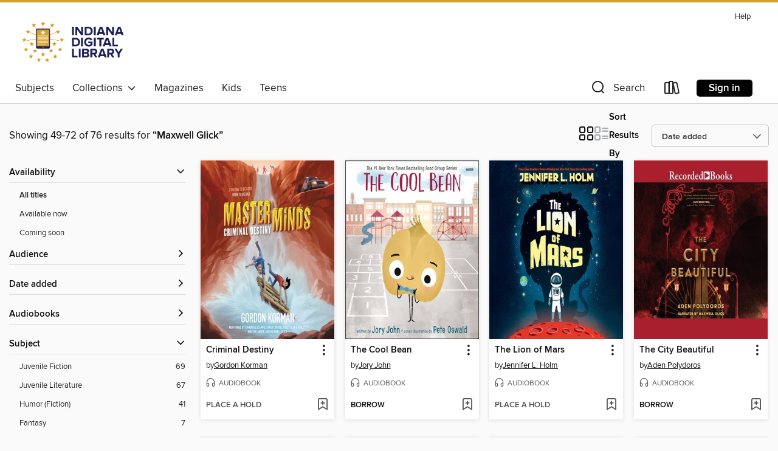

--- FILE ---
content_type: text/html; charset=utf-8
request_url: https://idl.overdrive.com/search/creatorId?query=336860&page=3&sortBy=newlyadded
body_size: 50293
content:
<!DOCTYPE html>
<html lang="en" dir="ltr" class="no-js">
    <head>
        
    
        
    

    <meta name="twitter:title" property="og:title" content="Indiana Digital Library"/>
    <meta name="twitter:description" property="og:description" content="See search results for &quot;Maxwell Glick&quot; in the Indiana Digital Library digital collection."/>
    <meta name="twitter:image" property="og:image" content="https://thunder.cdn.overdrive.com/logo-resized/14138?1645715243"/>
    <meta property="og:url" content="/search/creatorId?query=336860&amp;page=3&amp;sortBy=newlyadded"/>
    <meta name="twitter:card" content="summary" />
    <meta property="og:site_name" content="Indiana Digital Library" />
    <meta name="twitter:site" content="@OverDriveLibs" />
    <meta property="og:locale" content="en" />
    <meta name="description" content="See search results for &quot;Maxwell Glick&quot; in the Indiana Digital Library digital collection." />

        <meta http-equiv="X-UA-Compatible" content="IE=edge,chrome=1">
<meta name="viewport" content="width=device-width, initial-scale=1.0 user-scalable=1">





    
        
        
            
        

        <title>Search results for Maxwell Glick - Indiana Digital Library - OverDrive</title>
    


<link rel='shortcut icon' type='image/x-icon' href='https://lightning.od-cdn.com/static/img/favicon.bb86d660d3929b5c0c65389d6a8e8aba.ico' />


    
        <meta name="twitter:title" property="og:title" content="Indiana Digital Library"/>
        <meta name="twitter:description" property="og:description" content="Browse, borrow, and enjoy titles from the Indiana Digital Library digital collection."/>
        <meta name="twitter:image" property="og:image" content="https://thunder.cdn.overdrive.com/logo-resized/14138?1645715243"/>
        <meta property="og:url" content="/search/creatorId?query=336860&amp;page=3&amp;sortBy=newlyadded"/>
        <meta name="twitter:card" content="summary" />
        <meta property="og:site_name" content="Indiana Digital Library" />
        <meta name="twitter:site" content="@OverDriveLibs" />
        <meta property="og:locale" content="en" />
        
    
<!-- iOS smart app banner -->
    <meta name="apple-itunes-app" content="app-id=1076402606" />
    <!-- Google Play app banner -->
    <link rel="manifest" href="https://lightning.od-cdn.com/static/manifest.ed71e3d923d287cd1dce64ae0d3cc8b8.json">
    <meta name="google-play-app" content="app-id=com.overdrive.mobile.android.libby" />
    <!-- Windows Store app banner -->
    <meta name="msApplication-ID" content="2FA138F6.LibbybyOverDrive" />
    <meta name="msApplication-PackageFamilyName" content="2FA138F6.LibbybyOverDrive_daecb9042jmvt" />


        <link rel="stylesheet" type="text/css" href="https://lightning.od-cdn.com/static/vendor.bundle.min.5eabf64aeb625aca9acda7ccc8bb0256.css" onerror="cdnError(this)" />
        <link rel="stylesheet" type="text/css" href="https://lightning.od-cdn.com/static/app.bundle.min.0daacbc20b85e970d37a37fe3fc3b92b.css" onerror="cdnError(this)" />
        <link rel='shortcut icon' type='image/x-icon' href='https://lightning.od-cdn.com/static/img/favicon.bb86d660d3929b5c0c65389d6a8e8aba.ico' />

        
    <link rel="stylesheet" type="text/css" href="https://lightning.od-cdn.com/static/faceted-media.min.4cf2f9699e20c37ba2839a67bcf88d4d.css" />


        

<link rel="stylesheet" type="text/css" href="/assets/v3/css/45b2cd3100fbdebbdb6e3d5fa7e06ec7/colors.css?primary=%231e2059&primaryR=30&primaryG=32&primaryB=89&primaryFontColor=%23fff&secondary=%23d5a22c&secondaryR=213&secondaryG=162&secondaryB=44&secondaryFontColor=%23000&bannerIsSecondaryColor=false&defaultColor=%23222">

        <script>
    window.OverDrive = window.OverDrive || {};
    window.OverDrive.colors = {};
    window.OverDrive.colors.primary = "#1e2059";
    window.OverDrive.colors.secondary = "#d5a22c";
    window.OverDrive.tenant = 130126;
    window.OverDrive.libraryName = "Indiana Digital Library";
    window.OverDrive.advantageKey = "";
    window.OverDrive.libraryKey = "idl";
    window.OverDrive.accountIds = [-1];
    window.OverDrive.parentAccountKey = "idl";
    window.OverDrive.allFeatures = "";
    window.OverDrive.libraryConfigurations = {"autocomplete":{"enabled":true},"content-holds":{"enabled":true},"getACard":{"enabled":false},"backToMainCollectionLink":{"enabled":true},"promoteLibby":{"enabled":true},"switchToLibby":{"enabled":true},"disableOdAppAccess":{"enabled":true},"bannerIsSecondaryColor":{"enabled":false},"lexileScores":{"enabled":true},"atosLevels":{"enabled":true},"gradeLevels":{"enabled":true},"interestLevels":{"enabled":true},"readingHistory":{"enabled":true},"reciprocalLending":{"enabled":true},"OzoneAuthentication":{"enabled":true},"Notifications":{"enabled":true},"kindleFooter":{"enabled":true},"kindleNav":{"enabled":true},"kindleLoanFormatLimit":{"enabled":true},"kindleSearchOffer":{"enabled":true},"kindleLoanOffer":{"enabled":true},"sampleOnlyMode":{},"luckyDayMenuLink":{"enabled":false},"disableWishlist":{"enabled":false},"simplifiedNavigationBar":{"enabled":false},"geo-idc":{"enabled":false},"libby-footer-promo":{"enabled":false}};
    window.OverDrive.mediaItems = {"1336021":{"reserveId":"9725fd3a-d7ec-4e36-9b64-79cab5fd0221","subjects":[{"id":"43","name":"Juvenile Fiction"},{"id":"44","name":"Juvenile Literature"},{"id":"105","name":"Folklore"},{"id":"123","name":"Humor (Fiction)"}],"bisacCodes":["JUV001000","JUV012040","JUV019000"],"bisac":[{"code":"JUV001000","description":"Juvenile Fiction / Action & Adventure / General"},{"code":"JUV012040","description":"Juvenile Fiction / Fairy Tales & Folklore / Adaptations"},{"code":"JUV019000","description":"Juvenile Fiction / Humorous Stories"}],"levels":[{"value":"4.4","id":"atos","name":"ATOS"},{"value":"4-8(MG)","id":"interest-level","name":"Interest Level"},{"low":"300","high":"300","value":"3","id":"reading-level","name":"Reading Level"}],"creators":[{"id":557840,"name":"Liesl Shurtliff","role":"Author","sortName":"Shurtliff, Liesl"},{"id":336860,"name":"Maxwell Glick","role":"Narrator","sortName":"Glick, Maxwell"}],"languages":[{"id":"en","name":"English"}],"imprint":{"id":"9876","name":"Listening Library"},"isBundledChild":false,"ratings":{"maturityLevel":{"id":"juvenile","name":"Juvenile"},"naughtyScore":{"id":"Juvenile","name":"Juvenile"}},"constraints":{"isDisneyEulaRequired":false},"reviewCounts":{"premium":1,"publisherSupplier":2},"awards":[{"id":122,"description":"Earphones Award","source":"AudioFile"}],"isAvailable":true,"isPreReleaseTitle":false,"estimatedReleaseDate":"2014-01-07T05:00:00Z","sample":{"href":"https://samples.overdrive.com/?crid=9725FD3A-D7EC-4E36-9B64-79CAB5FD0221&.epub-sample.overdrive.com"},"publisher":{"id":"1686","name":"Books on Tape"},"subtitle":"The True Story of Rumpelstiltskin","description":"<b><b><b>This funny fractured fairy tale goes&#160;behind the scenes of Rumpelstiltskin. <i>New York Times</i> Bestselling author Liesl Shurtliff \"spins words into gold [Kirby Larson, Newbery Honor winner].\"</b></b><br></b>In a magic kingdom...","availableCopies":7,"ownedCopies":9,"luckyDayAvailableCopies":0,"luckyDayOwnedCopies":0,"holdsCount":0,"holdsRatio":0,"estimatedWaitDays":3,"isFastlane":true,"availabilityType":"normal","isRecommendableToLibrary":true,"isOwned":true,"isHoldable":true,"isAdvantageFiltered":false,"visitorEligible":false,"juvenileEligible":true,"youngAdultEligible":true,"contentAccessLevels":3,"classifications":{},"type":{"id":"audiobook","name":"Audiobook"},"covers":{"cover150Wide":{"href":"https://img1.od-cdn.com/ImageType-150/1191-1/972/5FD/3A/{9725FD3A-D7EC-4E36-9B64-79CAB5FD0221}Img150.jpg","height":200,"width":150,"primaryColor":{"hex":"#0B65B3","rgb":{"red":11,"green":101,"blue":179}},"isPlaceholderImage":false},"cover300Wide":{"href":"https://img2.od-cdn.com/ImageType-400/1191-1/972/5FD/3A/{9725FD3A-D7EC-4E36-9B64-79CAB5FD0221}Img400.jpg","height":400,"width":300,"primaryColor":{"hex":"#0A66B3","rgb":{"red":10,"green":102,"blue":179}},"isPlaceholderImage":false},"cover510Wide":{"href":"https://img3.od-cdn.com/ImageType-100/1191-1/{9725FD3A-D7EC-4E36-9B64-79CAB5FD0221}Img100.jpg","height":680,"width":510,"primaryColor":{"hex":"#0A66B3","rgb":{"red":10,"green":102,"blue":179}},"isPlaceholderImage":false}},"id":"1336021","firstCreatorName":"Liesl Shurtliff","firstCreatorId":557840,"firstCreatorSortName":"Shurtliff, Liesl","title":"Rump","sortTitle":"Rump The True Story of Rumpelstiltskin","starRating":4.4,"starRatingCount":782,"edition":"Unabridged","publishDate":"2014-01-07T00:00:00Z","publishDateText":"01/07/2014","formats":[{"identifiers":[{"type":"ISBN","value":"9780804168045"},{"type":"8","value":"penguinrandomhouse_audio#9780804168045"},{"type":"LibraryISBN","value":"9780804168069"}],"rights":[],"fileSize":226845255,"onSaleDateUtc":"2014-01-07T05:00:00+00:00","duration":"07:52:35","hasAudioSynchronizedText":false,"isBundleParent":false,"isbn":"9780804168069","bundledContent":[],"sample":{"href":"https://samples.overdrive.com/?crid=9725FD3A-D7EC-4E36-9B64-79CAB5FD0221&.epub-sample.overdrive.com"},"fulfillmentType":"bifocal","id":"audiobook-overdrive","name":"OverDrive Listen audiobook"},{"identifiers":[{"type":"ISBN","value":"9780804168045"},{"type":"8","value":"penguinrandomhouse_audio#9780804168045"},{"type":"LibraryISBN","value":"9780804168069"}],"rights":[],"fileSize":226876728,"onSaleDateUtc":"2014-01-07T05:00:00+00:00","partCount":7,"duration":"07:54:36","hasAudioSynchronizedText":false,"isBundleParent":false,"isbn":"9780804168069","bundledContent":[],"sample":{"href":"https://excerpts.cdn.overdrive.com/FormatType-425/1191-1/1336021-Rump.mp3"},"fulfillmentType":"odm","id":"audiobook-mp3","name":"MP3 audiobook"}],"publisherAccount":{"id":"2792","name":"Books on Tape"}},"2104350":{"reserveId":"d142849b-82f8-47c9-b63f-0883e867dfa2","subjects":[{"id":"43","name":"Juvenile Fiction"},{"id":"44","name":"Juvenile Literature"},{"id":"57","name":"Mystery"},{"id":"80","name":"Science Fiction"}],"bisacCodes":["JUV001000","JUV028000","JUV036000"],"bisac":[{"code":"JUV001000","description":"Juvenile Fiction / Action & Adventure / General"},{"code":"JUV028000","description":"Juvenile Fiction / Mysteries & Detective Stories"},{"code":"JUV036000","description":"Juvenile Fiction / Technology / General"}],"levels":[{"value":"5.2","id":"atos","name":"ATOS"},{"value":"730","id":"lexile","name":"Lexile Score"},{"value":"4-8(MG)","id":"interest-level","name":"Interest Level"},{"low":"300","high":"400","value":"3-4","id":"reading-level","name":"Reading Level"}],"creators":[{"id":537092,"name":"Gordon Korman","role":"Author","sortName":"Korman Gordon"},{"id":2581825,"name":"Ramon de Ocampo","role":"Narrator","sortName":"Ocampo, Ramon de"},{"id":910373,"name":"Kelly Jean Badgley","role":"Narrator","sortName":"Badgley, Kelly Jean"},{"id":910374,"name":"Tarah Consoli","role":"Narrator","sortName":"Consoli, Tarah"},{"id":414522,"name":"Mike Rylander","role":"Narrator","sortName":"Rylander, Mike"},{"id":336860,"name":"Maxwell Glick","role":"Narrator","sortName":"Glick, Maxwell"}],"languages":[{"id":"en","name":"English"}],"imprint":{"id":"207913","name":"Storytide"},"isBundledChild":false,"ratings":{"maturityLevel":{"id":"juvenile","name":"Juvenile"},"naughtyScore":{"id":"Juvenile","name":"Juvenile"}},"constraints":{"isDisneyEulaRequired":false},"reviewCounts":{"premium":6,"publisherSupplier":0},"isAvailable":false,"isPreReleaseTitle":false,"estimatedReleaseDate":"2015-02-03T05:00:00Z","sample":{"href":"https://samples.overdrive.com/?crid=D142849B-82F8-47C9-B63F-0883E867DFA2&.epub-sample.overdrive.com"},"publisher":{"id":"582","name":"HarperCollins"},"series":"Masterminds","description":"<p><strong>The first book in the action-packed series from New York Times bestselling author Gordon Korman is perfect for young fans of James Patterson and John Grisham.</strong> </p><p>Eli Frieden lives in the most perfect town in the world:...","availableCopies":0,"ownedCopies":6,"luckyDayAvailableCopies":0,"luckyDayOwnedCopies":0,"holdsCount":4,"holdsRatio":2,"estimatedWaitDays":24,"isFastlane":true,"availabilityType":"normal","isRecommendableToLibrary":true,"isOwned":true,"isHoldable":true,"isAdvantageFiltered":false,"visitorEligible":false,"juvenileEligible":true,"youngAdultEligible":true,"contentAccessLevels":3,"classifications":{},"type":{"id":"audiobook","name":"Audiobook"},"covers":{"cover150Wide":{"href":"https://img3.od-cdn.com/ImageType-150/0293-1/D14/284/9B/{D142849B-82F8-47C9-B63F-0883E867DFA2}Img150.jpg","height":200,"width":150,"primaryColor":{"hex":"#95A3AC","rgb":{"red":149,"green":163,"blue":172}},"isPlaceholderImage":false},"cover300Wide":{"href":"https://img1.od-cdn.com/ImageType-400/0293-1/D14/284/9B/{D142849B-82F8-47C9-B63F-0883E867DFA2}Img400.jpg","height":400,"width":300,"primaryColor":{"hex":"#94A2AB","rgb":{"red":148,"green":162,"blue":171}},"isPlaceholderImage":false},"cover510Wide":{"href":"https://img2.od-cdn.com/ImageType-100/0293-1/{D142849B-82F8-47C9-B63F-0883E867DFA2}Img100.jpg","height":680,"width":510,"primaryColor":{"hex":"#93A1AA","rgb":{"red":147,"green":161,"blue":170}},"isPlaceholderImage":false}},"id":"2104350","firstCreatorName":"Gordon Korman","firstCreatorId":537092,"firstCreatorSortName":"Korman Gordon","title":"Masterminds","sortTitle":"Masterminds","starRating":4.4,"starRatingCount":698,"edition":"Unabridged","publishDate":"2015-02-03T00:00:00Z","publishDateText":"02/03/2015","formats":[{"identifiers":[{"type":"ISBN","value":"9780062346797"},{"type":"8","value":"harpercollins_audio#9781443444774"}],"rights":[],"fileSize":206215415,"onSaleDateUtc":"2015-02-03T05:00:00+00:00","duration":"07:09:36","hasAudioSynchronizedText":false,"isBundleParent":false,"isbn":"9780062346797","bundledContent":[],"sample":{"href":"https://samples.overdrive.com/?crid=D142849B-82F8-47C9-B63F-0883E867DFA2&.epub-sample.overdrive.com"},"fulfillmentType":"bifocal","id":"audiobook-overdrive","name":"OverDrive Listen audiobook"},{"identifiers":[{"type":"ISBN","value":"9780062346797"},{"type":"8","value":"harpercollins_audio#9781443444774"}],"rights":[],"fileSize":206240760,"onSaleDateUtc":"2015-02-03T05:00:00+00:00","partCount":6,"duration":"07:09:33","hasAudioSynchronizedText":false,"isBundleParent":false,"isbn":"9780062346797","bundledContent":[],"sample":{"href":"https://excerpts.cdn.overdrive.com/FormatType-425/0293-1/2104350-Masterminds.mp3"},"fulfillmentType":"odm","id":"audiobook-mp3","name":"MP3 audiobook"}],"publisherAccount":{"id":"436","name":"HarperCollins Publishers Inc."},"detailedSeries":{"seriesId":605761,"seriesName":"Masterminds","readingOrder":"1","rank":3}},"2344482":{"reserveId":"37826944-e05e-4fee-9989-9f6cfa04f5ef","subjects":[{"id":"43","name":"Juvenile Fiction"},{"id":"44","name":"Juvenile Literature"},{"id":"86","name":"Suspense"}],"bisacCodes":["JUV017030","JUV018000","JUV067000"],"bisac":[{"code":"JUV017030","description":"Juvenile Fiction / Holidays & Celebrations / Halloween"},{"code":"JUV018000","description":"Juvenile Fiction / Horror"},{"code":"JUV067000","description":"Juvenile Fiction / Thrillers & Suspense"}],"levels":[{"value":"410","id":"lexile","name":"Lexile Score"},{"low":"100","high":"100","value":"1","id":"reading-level","name":"Reading Level"}],"creators":[{"id":609552,"name":"R. L. Stine","role":"Author","sortName":"Stine, R. L."},{"id":336860,"name":"Maxwell Glick","role":"Narrator","sortName":"Glick, Maxwell"}],"languages":[{"id":"en","name":"English"}],"imprint":{"id":"151670","name":"Scholastic Audio Books"},"isBundledChild":false,"ratings":{"maturityLevel":{"id":"juvenile","name":"Juvenile"},"naughtyScore":{"id":"Juvenile","name":"Juvenile"}},"constraints":{"isDisneyEulaRequired":false},"reviewCounts":{"premium":0,"publisherSupplier":0},"isAvailable":true,"isPreReleaseTitle":false,"estimatedReleaseDate":"2017-06-01T04:00:00Z","sample":{"href":"https://samples.overdrive.com/?crid=37826944-e05e-4fee-9989-9f6cfa04f5ef&.epub-sample.overdrive.com"},"publisher":{"id":"294318","name":"Scholastic Inc."},"series":"Goosebumps","description":"Get Goosebumps with the startling repackage of a best selling classic. Now with bonus materials!<P></P>Two pink flamingos. A whole family of plaster skunks. Joe Burton's dad loves those tacky lawn ornaments. But then he brings home two ugly lawn...","availableCopies":1,"ownedCopies":2,"luckyDayAvailableCopies":0,"luckyDayOwnedCopies":0,"holdsCount":0,"holdsRatio":0,"estimatedWaitDays":14,"isFastlane":true,"availabilityType":"normal","isRecommendableToLibrary":true,"isOwned":true,"isHoldable":true,"isAdvantageFiltered":false,"visitorEligible":false,"juvenileEligible":true,"youngAdultEligible":true,"contentAccessLevels":3,"classifications":{},"type":{"id":"audiobook","name":"Audiobook"},"covers":{"cover150Wide":{"href":"https://img2.od-cdn.com/ImageType-150/1837-1/378/269/44/{37826944-E05E-4FEE-9989-9F6CFA04F5EF}Img150.jpg","height":200,"width":150,"primaryColor":{"hex":"#68A6D9","rgb":{"red":104,"green":166,"blue":217}},"isPlaceholderImage":false},"cover300Wide":{"href":"https://img2.od-cdn.com/ImageType-400/1837-1/378/269/44/{37826944-E05E-4FEE-9989-9F6CFA04F5EF}Img400.jpg","height":400,"width":300,"primaryColor":{"hex":"#5E9FD7","rgb":{"red":94,"green":159,"blue":215}},"isPlaceholderImage":false},"cover510Wide":{"href":"https://img3.od-cdn.com/ImageType-100/1837-1/{37826944-E05E-4FEE-9989-9F6CFA04F5EF}Img100.jpg","height":680,"width":510,"primaryColor":{"hex":"#5C9DD3","rgb":{"red":92,"green":157,"blue":211}},"isPlaceholderImage":false}},"id":"2344482","firstCreatorName":"R. L. Stine","firstCreatorId":609552,"firstCreatorSortName":"Stine, R. L.","title":"Revenge of the Lawn Gnomes","sortTitle":"Revenge of the Lawn Gnomes","starRating":4.2,"starRatingCount":460,"edition":"Unabridged","publishDate":"2017-06-01T00:00:00Z","publishDateText":"06/01/2017","formats":[{"identifiers":[{"type":"ISBN","value":"9780545839235"},{"type":"8","value":"scholastic_audio#9780545839235"},{"type":"LibraryISBN","value":"9781338241891"}],"rights":[],"fileSize":78065996,"onSaleDateUtc":"2017-06-01T04:00:00+00:00","duration":"02:42:38","hasAudioSynchronizedText":false,"isBundleParent":false,"isbn":"9781338241891","bundledContent":[],"sample":{"href":"https://samples.overdrive.com/?crid=37826944-e05e-4fee-9989-9f6cfa04f5ef&.epub-sample.overdrive.com"},"fulfillmentType":"bifocal","id":"audiobook-overdrive","name":"OverDrive Listen audiobook"},{"identifiers":[{"type":"ISBN","value":"9780545839235"},{"type":"8","value":"scholastic_audio#9780545839235"},{"type":"LibraryISBN","value":"9781338241891"}],"rights":[],"fileSize":78279255,"onSaleDateUtc":"2017-06-01T04:00:00+00:00","partCount":3,"duration":"02:34:36","hasAudioSynchronizedText":false,"isBundleParent":false,"isbn":"9781338241891","bundledContent":[],"sample":{"href":"https://excerpts.cdn.overdrive.com/FormatType-425/1837-1/2344482-RevengeOfTheLawnGnomes.mp3"},"fulfillmentType":"odm","id":"audiobook-mp3","name":"MP3 audiobook"}],"publisherAccount":{"id":"4835","name":"Scholastic Inc. Audiobooks"},"detailedSeries":{"seriesId":643289,"seriesName":"Goosebumps","readingOrder":"34","rank":147}},"2396329":{"reserveId":"f0f6957a-1ee5-4e27-868a-9a9f140c8575","subjects":[{"id":"43","name":"Juvenile Fiction"},{"id":"44","name":"Juvenile Literature"},{"id":"57","name":"Mystery"},{"id":"80","name":"Science Fiction"}],"bisacCodes":["JUV001000","JUV028000","JUV036000"],"bisac":[{"code":"JUV001000","description":"Juvenile Fiction / Action & Adventure / General"},{"code":"JUV028000","description":"Juvenile Fiction / Mysteries & Detective Stories"},{"code":"JUV036000","description":"Juvenile Fiction / Technology / General"}],"levels":[{"value":"5","id":"atos","name":"ATOS"},{"value":"720","id":"lexile","name":"Lexile Score"},{"value":"4-8(MG)","id":"interest-level","name":"Interest Level"},{"low":"300","high":"400","value":"3-4","id":"reading-level","name":"Reading Level"}],"creators":[{"id":537092,"name":"Gordon Korman","role":"Author","sortName":"Korman Gordon"},{"id":2581825,"name":"Ramon de Ocampo","role":"Narrator","sortName":"Ocampo, Ramon de"},{"id":910374,"name":"Tarah Consoli","role":"Narrator","sortName":"Consoli, Tarah"},{"id":910373,"name":"Kelly Jean Badgley","role":"Narrator","sortName":"Badgley, Kelly Jean"},{"id":414522,"name":"Mike Rylander","role":"Narrator","sortName":"Rylander, Mike"},{"id":336860,"name":"Maxwell Glick","role":"Narrator","sortName":"Glick, Maxwell"}],"languages":[{"id":"en","name":"English"}],"imprint":{"id":"4064","name":"Balzer + Bray"},"isBundledChild":false,"ratings":{"maturityLevel":{"id":"juvenile","name":"Juvenile"},"naughtyScore":{"id":"Juvenile","name":"Juvenile"}},"constraints":{"isDisneyEulaRequired":false},"reviewCounts":{"premium":3,"publisherSupplier":0},"isAvailable":false,"isPreReleaseTitle":false,"estimatedReleaseDate":"2016-02-02T05:00:00Z","sample":{"href":"https://samples.overdrive.com/?crid=f0f6957a-1ee5-4e27-868a-9a9f140c8575&.epub-sample.overdrive.com"},"publisher":{"id":"582","name":"HarperCollins"},"series":"Masterminds","description":"<p><strong>\"\"A terrific page-turner, full of unexpected twists and revelations. Buckle up!\"\"&#8212;James Patterson</strong></p><p>The second book in the acclaimed, action-packed series from New York Times bestselling author Gordon Korman....","availableCopies":0,"ownedCopies":5,"luckyDayAvailableCopies":0,"luckyDayOwnedCopies":0,"holdsCount":4,"holdsRatio":2,"estimatedWaitDays":24,"isFastlane":true,"availabilityType":"normal","isRecommendableToLibrary":true,"isOwned":true,"isHoldable":true,"isAdvantageFiltered":false,"visitorEligible":false,"juvenileEligible":true,"youngAdultEligible":true,"contentAccessLevels":3,"classifications":{},"type":{"id":"audiobook","name":"Audiobook"},"covers":{"cover150Wide":{"href":"https://img3.od-cdn.com/ImageType-150/0293-1/F0F/695/7A/{F0F6957A-1EE5-4E27-868A-9A9F140C8575}Img150.jpg","height":200,"width":150,"primaryColor":{"hex":"#CA6038","rgb":{"red":202,"green":96,"blue":56}},"isPlaceholderImage":false},"cover300Wide":{"href":"https://img2.od-cdn.com/ImageType-400/0293-1/F0F/695/7A/{F0F6957A-1EE5-4E27-868A-9A9F140C8575}Img400.jpg","height":400,"width":300,"primaryColor":{"hex":"#C86039","rgb":{"red":200,"green":96,"blue":57}},"isPlaceholderImage":false},"cover510Wide":{"href":"https://img2.od-cdn.com/ImageType-100/0293-1/{F0F6957A-1EE5-4E27-868A-9A9F140C8575}Img100.jpg","height":680,"width":510,"primaryColor":{"hex":"#C76037","rgb":{"red":199,"green":96,"blue":55}},"isPlaceholderImage":false}},"id":"2396329","firstCreatorName":"Gordon Korman","firstCreatorId":537092,"firstCreatorSortName":"Korman Gordon","title":"Criminal Destiny","sortTitle":"Criminal Destiny","starRating":4.6,"starRatingCount":452,"edition":"Unabridged","publishDate":"2016-02-02T00:00:00Z","publishDateText":"02/02/2016","formats":[{"identifiers":[{"type":"ISBN","value":"9780062417282"}],"rights":[],"fileSize":195982939,"onSaleDateUtc":"2016-02-02T05:00:00+00:00","duration":"06:48:17","hasAudioSynchronizedText":false,"isBundleParent":false,"isbn":"9780062417282","bundledContent":[],"sample":{"href":"https://samples.overdrive.com/?crid=f0f6957a-1ee5-4e27-868a-9a9f140c8575&.epub-sample.overdrive.com"},"fulfillmentType":"bifocal","id":"audiobook-overdrive","name":"OverDrive Listen audiobook"},{"identifiers":[{"type":"ISBN","value":"9780062417282"}],"rights":[],"fileSize":196255650,"onSaleDateUtc":"2016-02-02T05:00:00+00:00","partCount":6,"duration":"06:30:16","hasAudioSynchronizedText":false,"isBundleParent":false,"isbn":"9780062417282","bundledContent":[],"sample":{"href":"https://excerpts.cdn.overdrive.com/FormatType-425/0293-1/2396329-CriminalDestiny.mp3"},"fulfillmentType":"odm","id":"audiobook-mp3","name":"MP3 audiobook"}],"publisherAccount":{"id":"436","name":"HarperCollins Publishers Inc."},"detailedSeries":{"seriesId":605761,"seriesName":"Masterminds","readingOrder":"2","rank":8}},"2437402":{"reserveId":"17efd352-8df0-42a0-b3bc-469ab1f729e9","subjects":[{"id":"24","name":"Fantasy"},{"id":"43","name":"Juvenile Fiction"},{"id":"44","name":"Juvenile Literature"}],"bisacCodes":["JUV001000","JUV037000","JUV039000"],"bisac":[{"code":"JUV001000","description":"Juvenile Fiction / Action & Adventure / General"},{"code":"JUV037000","description":"JUVENILE FICTION / Fantasy / General"},{"code":"JUV039000","description":"Juvenile Fiction / Social Themes / General "}],"levels":[{"value":"5.2","id":"atos","name":"ATOS"},{"value":"800","id":"lexile","name":"Lexile Score"},{"value":"4-8(MG)","id":"interest-level","name":"Interest Level"},{"low":"300","high":"400","value":"3-4","id":"reading-level","name":"Reading Level"}],"creators":[{"id":589517,"name":"John David Anderson","role":"Author","sortName":"Anderson, John David"},{"id":589784,"name":"Jesse Bernstein","role":"Narrator","sortName":"Bernstein, Jesse"},{"id":2581825,"name":"Ramon de Ocampo","role":"Narrator","sortName":"Ocampo, Ramon de"},{"id":336860,"name":"Maxwell Glick","role":"Narrator","sortName":"Glick, Maxwell"}],"languages":[{"id":"en","name":"English"}],"imprint":{"id":"6578","name":"Walden Pond Press"},"isBundledChild":false,"ratings":{"maturityLevel":{"id":"juvenile","name":"Juvenile"},"naughtyScore":{"id":"Juvenile","name":"Juvenile"}},"constraints":{"isDisneyEulaRequired":false},"reviewCounts":{"premium":6,"publisherSupplier":0},"isAvailable":true,"isPreReleaseTitle":false,"estimatedReleaseDate":"2016-06-21T04:00:00Z","sample":{"href":"https://samples.overdrive.com/?crid=17efd352-8df0-42a0-b3bc-469ab1f729e9&.epub-sample.overdrive.com"},"publisher":{"id":"582","name":"HarperCollins"},"description":"<p><strong>New York Times Book Review Editor's Choice</strong></p><p><strong>A funny, heartwarming, and heartbreaking contemporary story about three boys, one teacher, and a day none of them will ever...","availableCopies":5,"ownedCopies":6,"luckyDayAvailableCopies":0,"luckyDayOwnedCopies":0,"holdsCount":0,"holdsRatio":0,"estimatedWaitDays":5,"isFastlane":true,"availabilityType":"normal","isRecommendableToLibrary":true,"isOwned":true,"isHoldable":true,"isAdvantageFiltered":false,"visitorEligible":false,"juvenileEligible":true,"youngAdultEligible":true,"contentAccessLevels":3,"classifications":{},"type":{"id":"audiobook","name":"Audiobook"},"covers":{"cover150Wide":{"href":"https://img3.od-cdn.com/ImageType-150/0293-1/17E/FD3/52/{17EFD352-8DF0-42A0-B3BC-469AB1F729E9}Img150.jpg","height":200,"width":150,"primaryColor":{"hex":"#5A6F6A","rgb":{"red":90,"green":111,"blue":106}},"isPlaceholderImage":false},"cover300Wide":{"href":"https://img1.od-cdn.com/ImageType-400/0293-1/17E/FD3/52/{17EFD352-8DF0-42A0-B3BC-469AB1F729E9}Img400.jpg","height":400,"width":300,"primaryColor":{"hex":"#738680","rgb":{"red":115,"green":134,"blue":128}},"isPlaceholderImage":false},"cover510Wide":{"href":"https://img1.od-cdn.com/ImageType-100/0293-1/{17EFD352-8DF0-42A0-B3BC-469AB1F729E9}Img100.jpg","height":680,"width":510,"primaryColor":{"hex":"#7C8D87","rgb":{"red":124,"green":141,"blue":135}},"isPlaceholderImage":false}},"id":"2437402","firstCreatorName":"John David Anderson","firstCreatorId":589517,"firstCreatorSortName":"Anderson, John David","title":"Ms. Bixby's Last Day","sortTitle":"Ms Bixbys Last Day","starRating":4,"starRatingCount":304,"edition":"Unabridged","publishDate":"2016-06-21T00:00:00Z","publishDateText":"06/21/2016","formats":[{"identifiers":[{"type":"ISBN","value":"9780062470171"}],"rights":[],"fileSize":224661833,"onSaleDateUtc":"2016-06-21T04:00:00+00:00","duration":"07:48:02","hasAudioSynchronizedText":false,"isBundleParent":false,"isbn":"9780062470171","bundledContent":[],"sample":{"href":"https://samples.overdrive.com/?crid=17efd352-8df0-42a0-b3bc-469ab1f729e9&.epub-sample.overdrive.com"},"fulfillmentType":"bifocal","id":"audiobook-overdrive","name":"OverDrive Listen audiobook"},{"identifiers":[{"type":"ISBN","value":"9780062470171"}],"rights":[],"fileSize":225097101,"onSaleDateUtc":"2016-06-21T04:00:00+00:00","partCount":9,"duration":"07:47:59","hasAudioSynchronizedText":false,"isBundleParent":false,"isbn":"9780062470171","bundledContent":[],"sample":{"href":"https://excerpts.cdn.overdrive.com/FormatType-425/0293-1/2437402-MsBixbysLastDay.mp3"},"fulfillmentType":"odm","id":"audiobook-mp3","name":"MP3 audiobook"}],"publisherAccount":{"id":"436","name":"HarperCollins Publishers Inc."}},"2830312":{"reserveId":"aa782f01-177d-45af-a0e4-63fc352c18cf","subjects":[{"id":"43","name":"Juvenile Fiction"},{"id":"44","name":"Juvenile Literature"},{"id":"57","name":"Mystery"},{"id":"80","name":"Science Fiction"}],"bisacCodes":["JUV001000","JUV028000","JUV036000"],"bisac":[{"code":"JUV001000","description":"Juvenile Fiction / Action & Adventure / General"},{"code":"JUV028000","description":"Juvenile Fiction / Mysteries & Detective Stories"},{"code":"JUV036000","description":"Juvenile Fiction / Technology / General"}],"levels":[{"value":"5.1","id":"atos","name":"ATOS"},{"value":"730","id":"lexile","name":"Lexile Score"},{"value":"4-8(MG)","id":"interest-level","name":"Interest Level"},{"low":"300","high":"400","value":"3-4","id":"reading-level","name":"Reading Level"}],"creators":[{"id":537092,"name":"Gordon Korman","role":"Author","sortName":"Korman Gordon"},{"id":2581825,"name":"Ramon de Ocampo","role":"Narrator","sortName":"Ocampo, Ramon de"},{"id":910374,"name":"Tarah Consoli","role":"Narrator","sortName":"Consoli, Tarah"},{"id":910373,"name":"Kelly Jean Badgley","role":"Narrator","sortName":"Badgley, Kelly Jean"},{"id":414522,"name":"Mike Rylander","role":"Narrator","sortName":"Rylander, Mike"},{"id":336860,"name":"Maxwell Glick","role":"Narrator","sortName":"Glick, Maxwell"}],"languages":[{"id":"en","name":"English"}],"imprint":{"id":"207913","name":"Storytide"},"isBundledChild":false,"ratings":{"maturityLevel":{"id":"juvenile","name":"Juvenile"},"naughtyScore":{"id":"Juvenile","name":"Juvenile"}},"constraints":{"isDisneyEulaRequired":false},"reviewCounts":{"premium":3,"publisherSupplier":0},"isAvailable":false,"isPreReleaseTitle":false,"estimatedReleaseDate":"2017-03-07T05:00:00Z","sample":{"href":"https://samples.overdrive.com/?crid=aa782f01-177d-45af-a0e4-63fc352c18cf&.epub-sample.overdrive.com"},"publisher":{"id":"582","name":"HarperCollins"},"series":"Masterminds","description":"<p><strong>The thrilling finale to the New York Times-bestselling Masterminds series from middle grade star author Gordon Korman. Perfect for fans of Rick Riordan and James Patterson.</strong> </p><p>After a serious betrayal from one of their...","availableCopies":0,"ownedCopies":4,"luckyDayAvailableCopies":0,"luckyDayOwnedCopies":0,"holdsCount":0,"holdsRatio":0,"estimatedWaitDays":7,"isFastlane":true,"availabilityType":"normal","isRecommendableToLibrary":true,"isOwned":true,"isHoldable":true,"isAdvantageFiltered":false,"visitorEligible":false,"juvenileEligible":true,"youngAdultEligible":true,"contentAccessLevels":3,"classifications":{},"type":{"id":"audiobook","name":"Audiobook"},"covers":{"cover150Wide":{"href":"https://img2.od-cdn.com/ImageType-150/0293-1/AA7/82F/01/{AA782F01-177D-45AF-A0E4-63FC352C18CF}Img150.jpg","height":200,"width":150,"primaryColor":{"hex":"#2B432B","rgb":{"red":43,"green":67,"blue":43}},"isPlaceholderImage":false},"cover300Wide":{"href":"https://img3.od-cdn.com/ImageType-400/0293-1/AA7/82F/01/{AA782F01-177D-45AF-A0E4-63FC352C18CF}Img400.jpg","height":400,"width":300,"primaryColor":{"hex":"#2C4528","rgb":{"red":44,"green":69,"blue":40}},"isPlaceholderImage":false},"cover510Wide":{"href":"https://img3.od-cdn.com/ImageType-100/0293-1/{AA782F01-177D-45AF-A0E4-63FC352C18CF}Img100.jpg","height":680,"width":510,"primaryColor":{"hex":"#2C4329","rgb":{"red":44,"green":67,"blue":41}},"isPlaceholderImage":false}},"id":"2830312","firstCreatorName":"Gordon Korman","firstCreatorId":537092,"firstCreatorSortName":"Korman Gordon","title":"Payback","sortTitle":"Payback","starRating":4.6,"starRatingCount":297,"edition":"Unabridged","publishDate":"2017-03-07T00:00:00Z","publishDateText":"03/07/2017","formats":[{"identifiers":[{"type":"ISBN","value":"9780062661593"}],"rights":[],"fileSize":197107876,"onSaleDateUtc":"2017-03-07T05:00:00+00:00","duration":"06:50:38","hasAudioSynchronizedText":false,"isBundleParent":false,"isbn":"9780062661593","bundledContent":[],"sample":{"href":"https://samples.overdrive.com/?crid=aa782f01-177d-45af-a0e4-63fc352c18cf&.epub-sample.overdrive.com"},"fulfillmentType":"bifocal","id":"audiobook-overdrive","name":"OverDrive Listen audiobook"},{"identifiers":[{"type":"ISBN","value":"9780062661593"}],"rights":[],"fileSize":197128840,"onSaleDateUtc":"2017-03-07T05:00:00+00:00","partCount":6,"duration":"06:53:38","hasAudioSynchronizedText":false,"isBundleParent":false,"isbn":"9780062661593","bundledContent":[],"sample":{"href":"https://excerpts.cdn.overdrive.com/FormatType-425/0293-1/2830312-Payback.mp3"},"fulfillmentType":"odm","id":"audiobook-mp3","name":"MP3 audiobook"}],"publisherAccount":{"id":"436","name":"HarperCollins Publishers Inc."},"detailedSeries":{"seriesId":605761,"seriesName":"Masterminds","readingOrder":"3","rank":11}},"3046336":{"reserveId":"8b81fd9d-4752-4686-9750-fd75eec48392","subjects":[{"id":"43","name":"Juvenile Fiction"},{"id":"44","name":"Juvenile Literature"},{"id":"123","name":"Humor (Fiction)"}],"bisacCodes":["JUV002070","JUV002190","JUV019000"],"bisac":[{"code":"JUV002070","description":"Juvenile Fiction / Animals / Dogs"},{"code":"JUV002190","description":"Juvenile Fiction / Animals / Pets"},{"code":"JUV019000","description":"Juvenile Fiction / Humorous Stories"}],"levels":[{"value":"3.7","id":"atos","name":"ATOS"},{"value":"550","id":"lexile","name":"Lexile Score"},{"value":"K-3(LG)","id":"interest-level","name":"Interest Level"},{"low":"200","high":"200","value":"2","id":"reading-level","name":"Reading Level"}],"creators":[{"id":529892,"name":"Suzanne Selfors","role":"Author","sortName":"Selfors, Suzanne"},{"id":254259,"name":"Johnny Heller","role":"Narrator","sortName":"Heller, Johnny"},{"id":336860,"name":"Maxwell Glick","role":"Narrator","sortName":"Glick, Maxwell"}],"languages":[{"id":"en","name":"English"}],"imprint":{"id":"4065","name":"Katherine Tegen Books"},"isBundledChild":false,"ratings":{"maturityLevel":{"id":"juvenile","name":"Juvenile"},"naughtyScore":{"id":"Juvenile","name":"Juvenile"}},"constraints":{"isDisneyEulaRequired":false},"reviewCounts":{"premium":5,"publisherSupplier":0},"awards":[{"id":75,"description":"Audie Award Nominee","source":"Audio Publishers Association"},{"id":94,"description":"Notable Children's Recordings","source":"Association for Library Service to Children"}],"isAvailable":false,"isPreReleaseTitle":false,"estimatedReleaseDate":"2017-08-22T04:00:00Z","sample":{"href":"https://samples.overdrive.com/?crid=8b81fd9d-4752-4686-9750-fd75eec48392&.epub-sample.overdrive.com"},"publisher":{"id":"582","name":"HarperCollins"},"description":"<p><strong>Fans of Stick Dog and My Big Fat Zombie Goldfish will love Suzanne Selfors's hilarious new series about the growing pains of blended families and the secret rivalry of pets.</strong></p><p>When a bouncy, barky dog and an evil genius...","availableCopies":0,"ownedCopies":2,"luckyDayAvailableCopies":0,"luckyDayOwnedCopies":0,"holdsCount":1,"holdsRatio":1,"estimatedWaitDays":28,"isFastlane":true,"availabilityType":"normal","isRecommendableToLibrary":true,"isOwned":true,"isHoldable":true,"isAdvantageFiltered":false,"visitorEligible":false,"juvenileEligible":true,"youngAdultEligible":true,"contentAccessLevels":3,"classifications":{},"type":{"id":"audiobook","name":"Audiobook"},"covers":{"cover150Wide":{"href":"https://img3.od-cdn.com/ImageType-150/0293-1/{8B81FD9D-4752-4686-9750-FD75EEC48392}IMG150.JPG","height":200,"width":150,"primaryColor":{"hex":"#3484BF","rgb":{"red":52,"green":132,"blue":191}},"isPlaceholderImage":false},"cover300Wide":{"href":"https://img1.od-cdn.com/ImageType-400/0293-1/{8B81FD9D-4752-4686-9750-FD75EEC48392}IMG400.JPG","height":400,"width":300,"primaryColor":{"hex":"#3484BF","rgb":{"red":52,"green":132,"blue":191}},"isPlaceholderImage":false},"cover510Wide":{"href":"https://img2.od-cdn.com/ImageType-100/0293-1/{8B81FD9D-4752-4686-9750-FD75EEC48392}IMG100.JPG","height":680,"width":510,"primaryColor":{"hex":"#3484BF","rgb":{"red":52,"green":132,"blue":191}},"isPlaceholderImage":false}},"id":"3046336","firstCreatorName":"Suzanne Selfors","firstCreatorId":529892,"firstCreatorSortName":"Selfors, Suzanne","title":"Wedgie & Gizmo","sortTitle":"Wedgie and Gizmo","starRating":4.5,"starRatingCount":224,"edition":"Unabridged","publishDate":"2017-08-22T00:00:00Z","publishDateText":"08/22/2017","formats":[{"identifiers":[{"type":"ISBN","value":"9780062683540"},{"type":"8","value":"harpercollins_audio#9780062683540"}],"rights":[],"fileSize":55454677,"onSaleDateUtc":"2017-08-22T04:00:00+00:00","duration":"01:55:31","hasAudioSynchronizedText":false,"isBundleParent":false,"isbn":"9780062683540","bundledContent":[],"sample":{"href":"https://samples.overdrive.com/?crid=8b81fd9d-4752-4686-9750-fd75eec48392&.epub-sample.overdrive.com"},"fulfillmentType":"bifocal","id":"audiobook-overdrive","name":"OverDrive Listen audiobook"},{"identifiers":[{"type":"ISBN","value":"9780062683540"},{"type":"8","value":"harpercollins_audio#9780062683540"}],"rights":[],"fileSize":55535121,"onSaleDateUtc":"2017-08-22T04:00:00+00:00","partCount":26,"duration":"01:55:17","hasAudioSynchronizedText":false,"isBundleParent":false,"isbn":"9780062683540","bundledContent":[],"sample":{"href":"https://excerpts.cdn.overdrive.com/FormatType-425/0293-1/3046336-Wedgie&Gizmo.mp3"},"fulfillmentType":"odm","id":"audiobook-mp3","name":"MP3 audiobook"}],"publisherAccount":{"id":"436","name":"HarperCollins Publishers Inc."}},"3359700":{"reserveId":"534f05b3-5bfd-41b1-9102-2d73897e2623","subjects":[{"id":"43","name":"Juvenile Fiction"},{"id":"44","name":"Juvenile Literature"},{"id":"123","name":"Humor (Fiction)"}],"bisacCodes":["JUV002070","JUV013090","JUV019000"],"bisac":[{"code":"JUV002070","description":"Juvenile Fiction / Animals / Dogs"},{"code":"JUV013090","description":"Juvenile Fiction / Family / Alternative Family"},{"code":"JUV019000","description":"Juvenile Fiction / Humorous Stories"}],"levels":[{"value":"3.5","id":"atos","name":"ATOS"},{"value":"480","id":"lexile","name":"Lexile Score"},{"value":"K-3(LG)","id":"interest-level","name":"Interest Level"},{"low":"50","high":"200","value":"0-2","id":"reading-level","name":"Reading Level"}],"creators":[{"id":529892,"name":"Suzanne Selfors","role":"Author","sortName":"Selfors, Suzanne"},{"id":254259,"name":"Johnny Heller","role":"Narrator","sortName":"Heller, Johnny"},{"id":336860,"name":"Maxwell Glick","role":"Narrator","sortName":"Glick, Maxwell"}],"languages":[{"id":"en","name":"English"}],"imprint":{"id":"4065","name":"Katherine Tegen Books"},"isBundledChild":false,"ratings":{"maturityLevel":{"id":"juvenile","name":"Juvenile"},"naughtyScore":{"id":"Juvenile","name":"Juvenile"}},"constraints":{"isDisneyEulaRequired":false},"reviewCounts":{"premium":3,"publisherSupplier":0},"isAvailable":false,"isPreReleaseTitle":false,"estimatedReleaseDate":"2018-04-17T04:00:00Z","sample":{"href":"https://samples.overdrive.com/?crid=534f05b3-5bfd-41b1-9102-2d73897e2623&.epub-sample.overdrive.com"},"publisher":{"id":"582","name":"HarperCollins"},"description":"<p><strong>Fans of Stick Dog and My Big Fat Zombie Goldfish will LOL over Suzanne Selfors's hilarious series about the growing pains of blended families and the secret rivalry of pets.</strong></p><p>\"A delightfully fun read that will leave you...","availableCopies":0,"ownedCopies":2,"luckyDayAvailableCopies":0,"luckyDayOwnedCopies":0,"holdsCount":2,"isFastlane":true,"availabilityType":"normal","isRecommendableToLibrary":true,"isOwned":true,"isHoldable":true,"isAdvantageFiltered":false,"visitorEligible":false,"juvenileEligible":false,"youngAdultEligible":false,"contentAccessLevels":0,"classifications":{},"type":{"id":"audiobook","name":"Audiobook"},"covers":{"cover150Wide":{"href":"https://img2.od-cdn.com/ImageType-150/0293-1/534/F05/B3/{534F05B3-5BFD-41B1-9102-2D73897E2623}Img150.jpg","height":200,"width":150,"primaryColor":{"hex":"#E75B44","rgb":{"red":231,"green":91,"blue":68}},"isPlaceholderImage":false},"cover300Wide":{"href":"https://img2.od-cdn.com/ImageType-400/0293-1/534/F05/B3/{534F05B3-5BFD-41B1-9102-2D73897E2623}Img400.jpg","height":400,"width":300,"primaryColor":{"hex":"#E75B42","rgb":{"red":231,"green":91,"blue":66}},"isPlaceholderImage":false},"cover510Wide":{"href":"https://img3.od-cdn.com/ImageType-100/0293-1/{534F05B3-5BFD-41B1-9102-2D73897E2623}Img100.jpg","height":680,"width":510,"primaryColor":{"hex":"#E75B42","rgb":{"red":231,"green":91,"blue":66}},"isPlaceholderImage":false}},"id":"3359700","firstCreatorName":"Suzanne Selfors","firstCreatorId":529892,"firstCreatorSortName":"Selfors, Suzanne","title":"Wedgie & Gizmo vs. the Toof","sortTitle":"Wedgie and Gizmo vs the Toof","starRating":4.4,"starRatingCount":74,"edition":"Unabridged","publishDate":"2018-04-17T00:00:00Z","publishDateText":"04/17/2018","formats":[{"identifiers":[{"type":"ISBN","value":"9780062821461"},{"type":"8","value":"harpercollins_audio#9780062821461"}],"rights":[],"fileSize":57808770,"onSaleDateUtc":"2018-04-17T04:00:00+00:00","duration":"02:00:26","hasAudioSynchronizedText":false,"isBundleParent":false,"isbn":"9780062821461","bundledContent":[],"sample":{"href":"https://samples.overdrive.com/?crid=534f05b3-5bfd-41b1-9102-2d73897e2623&.epub-sample.overdrive.com"},"fulfillmentType":"bifocal","id":"audiobook-overdrive","name":"OverDrive Listen audiobook"},{"identifiers":[{"type":"ISBN","value":"9780062821461"},{"type":"8","value":"harpercollins_audio#9780062821461"}],"rights":[],"fileSize":57818260,"onSaleDateUtc":"2018-04-17T04:00:00+00:00","partCount":2,"duration":"02:01:26","hasAudioSynchronizedText":false,"isBundleParent":false,"isbn":"9780062821461","bundledContent":[],"sample":{"href":"https://excerpts.cdn.overdrive.com/FormatType-425/0293-1/3359700-Wedgie&GizmoVs.TheToof.mp3"},"fulfillmentType":"odm","id":"audiobook-mp3","name":"MP3 audiobook"}],"publisherAccount":{"id":"436","name":"HarperCollins Publishers Inc."}},"3838653":{"reserveId":"dce8d89f-e79d-4d34-8640-1a7a5fbf7518","subjects":[{"id":"43","name":"Juvenile Fiction"},{"id":"44","name":"Juvenile Literature"},{"id":"123","name":"Humor (Fiction)"}],"bisacCodes":["JUV000000","JUV018000","JUV019000"],"bisac":[{"code":"JUV000000","description":"Juvenile Fiction / General"},{"code":"JUV018000","description":"Juvenile Fiction / Horror"},{"code":"JUV019000","description":"Juvenile Fiction / Humorous Stories"}],"levels":[{"value":"450","id":"lexile","name":"Lexile Score"},{"low":"100","high":"200","value":"1-2","id":"reading-level","name":"Reading Level"}],"creators":[{"id":609552,"name":"R. L. Stine","role":"Author","sortName":"Stine, R. L."},{"id":1291923,"name":"Joe Fria","role":"Narrator","sortName":"Fria, Joe"},{"id":336860,"name":"Maxwell Glick","role":"Narrator","sortName":"Glick, Maxwell"}],"languages":[{"id":"en","name":"English"}],"imprint":{"id":"151670","name":"Scholastic Audio Books"},"isBundledChild":false,"ratings":{"maturityLevel":{"id":"juvenile","name":"Juvenile"},"naughtyScore":{"id":"Juvenile","name":"Juvenile"}},"constraints":{"isDisneyEulaRequired":false},"reviewCounts":{"premium":0,"publisherSupplier":0},"isAvailable":false,"isPreReleaseTitle":false,"estimatedReleaseDate":"2018-02-27T05:00:00Z","sample":{"href":"https://samples.overdrive.com/?crid=dce8d89f-e79d-4d34-8640-1a7a5fbf7518&.epub-sample.overdrive.com"},"publisher":{"id":"294318","name":"Scholastic Inc."},"subtitle":"Goosebumps SlappyWorld Series, Book 4","series":"Goosebumps SlappyWorld","description":"A brand new Goosebumps arc narrated by the most iconic and evil character of the series, Slappy!<P></P><P>Robby and his sister Karla beg their parents to take them to a big carnival that has opened on the other side of town. When they arrive, the...","availableCopies":0,"ownedCopies":1,"luckyDayAvailableCopies":0,"luckyDayOwnedCopies":0,"holdsCount":2,"isFastlane":true,"availabilityType":"normal","isRecommendableToLibrary":true,"isOwned":true,"isHoldable":true,"isAdvantageFiltered":false,"visitorEligible":false,"juvenileEligible":false,"youngAdultEligible":false,"contentAccessLevels":0,"classifications":{},"type":{"id":"audiobook","name":"Audiobook"},"covers":{"cover150Wide":{"href":"https://img3.od-cdn.com/ImageType-150/1837-1/DCE/8D8/9F/{DCE8D89F-E79D-4D34-8640-1A7A5FBF7518}Img150.jpg","height":200,"width":150,"primaryColor":{"hex":"#365BA2","rgb":{"red":54,"green":91,"blue":162}},"isPlaceholderImage":false},"cover300Wide":{"href":"https://img2.od-cdn.com/ImageType-400/1837-1/DCE/8D8/9F/{DCE8D89F-E79D-4D34-8640-1A7A5FBF7518}Img400.jpg","height":400,"width":300,"primaryColor":{"hex":"#2C5394","rgb":{"red":44,"green":83,"blue":148}},"isPlaceholderImage":false},"cover510Wide":{"href":"https://img3.od-cdn.com/ImageType-100/1837-1/{DCE8D89F-E79D-4D34-8640-1A7A5FBF7518}Img100.jpg","height":680,"width":510,"primaryColor":{"hex":"#2F5294","rgb":{"red":47,"green":82,"blue":148}},"isPlaceholderImage":false}},"id":"3838653","firstCreatorName":"R. L. Stine","firstCreatorId":609552,"firstCreatorSortName":"Stine, R. L.","title":"Please Do Not Feed the Weirdo","sortTitle":"Please Do Not Feed the Weirdo Goosebumps SlappyWorld Series Book 04","starRating":4.4,"starRatingCount":111,"edition":"Unabridged","publishDate":"2018-02-27T00:00:00Z","publishDateText":"02/27/2018","formats":[{"identifiers":[{"type":"ISBN","value":"9781338227253"},{"type":"8","value":"scholastic_audio#9781338227253"},{"type":"LibraryISBN","value":"9781338279818"}],"rights":[],"fileSize":77086510,"onSaleDateUtc":"2018-02-27T05:00:00+00:00","duration":"02:40:35","hasAudioSynchronizedText":false,"isBundleParent":false,"isbn":"9781338279818","bundledContent":[],"sample":{"href":"https://samples.overdrive.com/?crid=dce8d89f-e79d-4d34-8640-1a7a5fbf7518&.epub-sample.overdrive.com"},"fulfillmentType":"bifocal","id":"audiobook-overdrive","name":"OverDrive Listen audiobook"},{"identifiers":[{"type":"ISBN","value":"9781338227253"},{"type":"8","value":"scholastic_audio#9781338227253"},{"type":"LibraryISBN","value":"9781338279818"}],"rights":[],"fileSize":77099618,"onSaleDateUtc":"2018-02-27T05:00:00+00:00","partCount":3,"duration":"02:40:36","hasAudioSynchronizedText":false,"isBundleParent":false,"isbn":"9781338279818","bundledContent":[],"sample":{"href":"https://excerpts.cdn.overdrive.com/FormatType-425/1837-1/3838653-PleaseDoNotFeedTheWeirdo.mp3"},"fulfillmentType":"odm","id":"audiobook-mp3","name":"MP3 audiobook"}],"publisherAccount":{"id":"4835","name":"Scholastic Inc. Audiobooks"},"detailedSeries":{"seriesId":629533,"seriesName":"Goosebumps SlappyWorld","readingOrder":"4","rank":11}},"3995012":{"reserveId":"bd382cba-2950-4b0d-9ee5-fbc2ab374578","subjects":[{"id":"43","name":"Juvenile Fiction"},{"id":"44","name":"Juvenile Literature"},{"id":"123","name":"Humor (Fiction)"}],"bisacCodes":["JUV019000","JUV035000","JUV045000"],"bisac":[{"code":"JUV019000","description":"Juvenile Fiction / Humorous Stories"},{"code":"JUV035000","description":"Juvenile Fiction / School & Education"},{"code":"JUV045000","description":"Juvenile Fiction / Readers / Chapter Books"}],"levels":[{"value":"4","id":"atos","name":"ATOS"},{"value":"590","id":"lexile","name":"Lexile Score"},{"value":"K-3(LG)","id":"interest-level","name":"Interest Level"},{"low":"200","high":"300","value":"2-3","id":"reading-level","name":"Reading Level"}],"creators":[{"id":473173,"name":"Dan Gutman","role":"Author","sortName":"Gutman, Dan"},{"id":336860,"name":"Maxwell Glick","role":"Narrator","sortName":"Glick, Maxwell"}],"languages":[{"id":"en","name":"English"}],"isBundledChild":false,"ratings":{"maturityLevel":{"id":"juvenile","name":"Juvenile"},"naughtyScore":{"id":"Juvenile","name":"Juvenile"}},"constraints":{"isDisneyEulaRequired":false},"reviewCounts":{"premium":0,"publisherSupplier":0},"isAvailable":false,"isPreReleaseTitle":false,"estimatedReleaseDate":"2019-01-08T05:00:00Z","sample":{"href":"https://samples.overdrive.com/?crid=bd382cba-2950-4b0d-9ee5-fbc2ab374578&.epub-sample.overdrive.com"},"publisher":{"id":"582","name":"HarperCollins"},"series":"My Weirder-est School","description":"<p><strong>With more than 23 million books sold, the My Weird School series really gets kids reading!</strong></p><p>In this first book in the My Weirder-est School series, Ella Mentry School is having a science fair!</p><p>Guest scientist Dr....","availableCopies":0,"ownedCopies":1,"luckyDayAvailableCopies":0,"luckyDayOwnedCopies":0,"holdsCount":0,"isFastlane":true,"availabilityType":"normal","isRecommendableToLibrary":true,"isOwned":true,"isHoldable":true,"isAdvantageFiltered":false,"visitorEligible":false,"juvenileEligible":false,"youngAdultEligible":false,"contentAccessLevels":0,"classifications":{},"type":{"id":"audiobook","name":"Audiobook"},"covers":{"cover150Wide":{"href":"https://img3.od-cdn.com/ImageType-150/0293-1/BD3/82C/BA/{BD382CBA-2950-4B0D-9EE5-FBC2AB374578}Img150.jpg","height":200,"width":150,"primaryColor":{"hex":"#C5D92A","rgb":{"red":197,"green":217,"blue":42}},"isPlaceholderImage":false},"cover300Wide":{"href":"https://img2.od-cdn.com/ImageType-400/0293-1/BD3/82C/BA/{BD382CBA-2950-4B0D-9EE5-FBC2AB374578}Img400.jpg","height":400,"width":300,"primaryColor":{"hex":"#C5D92A","rgb":{"red":197,"green":217,"blue":42}},"isPlaceholderImage":false},"cover510Wide":{"href":"https://img1.od-cdn.com/ImageType-100/0293-1/{BD382CBA-2950-4B0D-9EE5-FBC2AB374578}Img100.jpg","height":680,"width":510,"primaryColor":{"hex":"#C5D92A","rgb":{"red":197,"green":217,"blue":42}},"isPlaceholderImage":false}},"id":"3995012","firstCreatorName":"Dan Gutman","firstCreatorId":473173,"firstCreatorSortName":"Gutman, Dan","title":"Dr. Snow Has Got to Go!","sortTitle":"Dr Snow Has Got to Go","starRating":4.4,"starRatingCount":76,"edition":"Unabridged","publishDate":"2019-01-08T00:00:00Z","publishDateText":"01/08/2019","formats":[{"identifiers":[{"type":"ISBN","value":"9780062886545"},{"type":"8","value":"harpercollins_audio#9780062886545"}],"rights":[],"fileSize":28235650,"onSaleDateUtc":"2019-01-08T05:00:00+00:00","duration":"00:58:49","hasAudioSynchronizedText":false,"isBundleParent":false,"isbn":"9780062886545","bundledContent":[],"sample":{"href":"https://samples.overdrive.com/?crid=bd382cba-2950-4b0d-9ee5-fbc2ab374578&.epub-sample.overdrive.com"},"fulfillmentType":"bifocal","id":"audiobook-overdrive","name":"OverDrive Listen audiobook"},{"identifiers":[{"type":"ISBN","value":"9780062886545"},{"type":"8","value":"harpercollins_audio#9780062886545"}],"rights":[],"fileSize":28239740,"onSaleDateUtc":"2019-01-08T05:00:00+00:00","partCount":1,"duration":"00:59:49","hasAudioSynchronizedText":false,"isBundleParent":false,"isbn":"9780062886545","bundledContent":[],"sample":{"href":"https://excerpts.cdn.overdrive.com/FormatType-425/0293-1/3995012-MyWeirder-EstSchool#1.mp3"},"fulfillmentType":"odm","id":"audiobook-mp3","name":"MP3 audiobook"}],"publisherAccount":{"id":"436","name":"HarperCollins Publishers Inc."},"detailedSeries":{"seriesId":1461773,"seriesName":"My Weirder-est School","readingOrder":"1","rank":2}},"4208040":{"reserveId":"2e591352-49b6-47a7-a43c-9ae122f35f76","subjects":[{"id":"43","name":"Juvenile Fiction"},{"id":"44","name":"Juvenile Literature"},{"id":"123","name":"Humor (Fiction)"}],"bisacCodes":["JUV019000","JUV035000","JUV039060"],"bisac":[{"code":"JUV019000","description":"Juvenile Fiction / Humorous Stories"},{"code":"JUV035000","description":"Juvenile Fiction / School & Education"},{"code":"JUV039060","description":"Juvenile Fiction / Social Themes / Friendship"}],"levels":[{"value":"3.4","id":"atos","name":"ATOS"},{"value":"480","id":"lexile","name":"Lexile Score"},{"value":"K-3(LG)","id":"interest-level","name":"Interest Level"},{"low":"200","high":"200","value":"2","id":"reading-level","name":"Reading Level"}],"creators":[{"id":473173,"name":"Dan Gutman","role":"Author","sortName":"Gutman, Dan"},{"id":336860,"name":"Maxwell Glick","role":"Narrator","sortName":"Glick, Maxwell"}],"languages":[{"id":"en","name":"English"}],"isBundledChild":false,"ratings":{"maturityLevel":{"id":"juvenile","name":"Juvenile"},"naughtyScore":{"id":"Juvenile","name":"Juvenile"}},"constraints":{"isDisneyEulaRequired":false},"reviewCounts":{"premium":0,"publisherSupplier":0},"isAvailable":true,"isPreReleaseTitle":false,"estimatedReleaseDate":"2019-04-30T04:00:00Z","sample":{"href":"https://samples.overdrive.com/?crid=2e591352-49b6-47a7-a43c-9ae122f35f76&.epub-sample.overdrive.com"},"publisher":{"id":"582","name":"HarperCollins"},"series":"My Weird School Special","description":"<p><strong>With more than 23 million books sold, the My Weird School series really gets kids reading!</strong></p><p>School's almost out for the summer, and A.J. is dreaming about all the fun things he's going to do on vacation.</p><p>But A.J.'s...","availableCopies":1,"ownedCopies":3,"luckyDayAvailableCopies":0,"luckyDayOwnedCopies":0,"holdsCount":0,"holdsRatio":0,"estimatedWaitDays":14,"isFastlane":true,"availabilityType":"normal","isRecommendableToLibrary":true,"isOwned":true,"isHoldable":true,"isAdvantageFiltered":false,"visitorEligible":false,"juvenileEligible":true,"youngAdultEligible":true,"contentAccessLevels":3,"classifications":{},"type":{"id":"audiobook","name":"Audiobook"},"covers":{"cover150Wide":{"href":"https://img1.od-cdn.com/ImageType-150/0293-1/2E5/913/52/{2E591352-49B6-47A7-A43C-9AE122F35F76}Img150.jpg","height":200,"width":150,"primaryColor":{"hex":"#C9E4F5","rgb":{"red":201,"green":228,"blue":245}},"isPlaceholderImage":false},"cover300Wide":{"href":"https://img3.od-cdn.com/ImageType-400/0293-1/2E5/913/52/{2E591352-49B6-47A7-A43C-9AE122F35F76}Img400.jpg","height":400,"width":300,"primaryColor":{"hex":"#C9E4F5","rgb":{"red":201,"green":228,"blue":245}},"isPlaceholderImage":false},"cover510Wide":{"href":"https://img2.od-cdn.com/ImageType-100/0293-1/{2E591352-49B6-47A7-A43C-9AE122F35F76}Img100.jpg","height":680,"width":510,"primaryColor":{"hex":"#C9E4F5","rgb":{"red":201,"green":228,"blue":245}},"isPlaceholderImage":false}},"id":"4208040","firstCreatorName":"Dan Gutman","firstCreatorId":473173,"firstCreatorSortName":"Gutman, Dan","title":"Bummer in the Summer!","sortTitle":"Bummer in the Summer","starRating":4.3,"starRatingCount":78,"edition":"Unabridged","publishDate":"2019-04-30T00:00:00Z","publishDateText":"04/30/2019","formats":[{"identifiers":[{"type":"ISBN","value":"9780062886521"},{"type":"8","value":"harpercollins_audio#9780062886521"}],"rights":[],"fileSize":37334831,"onSaleDateUtc":"2019-04-30T04:00:00+00:00","duration":"01:17:46","hasAudioSynchronizedText":false,"isBundleParent":false,"isbn":"9780062886521","bundledContent":[],"sample":{"href":"https://samples.overdrive.com/?crid=2e591352-49b6-47a7-a43c-9ae122f35f76&.epub-sample.overdrive.com"},"fulfillmentType":"bifocal","id":"audiobook-overdrive","name":"OverDrive Listen audiobook"},{"identifiers":[{"type":"ISBN","value":"9780062886521"},{"type":"8","value":"harpercollins_audio#9780062886521"}],"rights":[],"fileSize":37339400,"onSaleDateUtc":"2019-04-30T04:00:00+00:00","partCount":1,"duration":"01:18:47","hasAudioSynchronizedText":false,"isBundleParent":false,"isbn":"9780062886521","bundledContent":[],"sample":{"href":"https://excerpts.cdn.overdrive.com/FormatType-425/0293-1/4208040-BummerInTheSummer!.mp3"},"fulfillmentType":"odm","id":"audiobook-mp3","name":"MP3 audiobook"}],"publisherAccount":{"id":"436","name":"HarperCollins Publishers Inc."},"detailedSeries":{"seriesId":535036,"seriesName":"My Weird School Special","readingOrder":"6","rank":12}},"4295355":{"reserveId":"8338727f-09a8-4ee1-95f0-e284e617d37e","subjects":[{"id":"43","name":"Juvenile Fiction"},{"id":"44","name":"Juvenile Literature"}],"bisacCodes":["JUV035000","JUV039060","JUV045000"],"bisac":[{"code":"JUV035000","description":"Juvenile Fiction / School & Education"},{"code":"JUV039060","description":"Juvenile Fiction / Social Themes / Friendship"},{"code":"JUV045000","description":"Juvenile Fiction / Readers / Chapter Books"}],"levels":[{"value":"3.7","id":"atos","name":"ATOS"},{"value":"520","id":"lexile","name":"Lexile Score"},{"value":"K-3(LG)","id":"interest-level","name":"Interest Level"},{"low":"100","high":"200","value":"1-2","id":"reading-level","name":"Reading Level"}],"creators":[{"id":473173,"name":"Dan Gutman","role":"Author","sortName":"Gutman, Dan"},{"id":336860,"name":"Maxwell Glick","role":"Narrator","sortName":"Glick, Maxwell"}],"languages":[{"id":"en","name":"English"}],"isBundledChild":false,"ratings":{"maturityLevel":{"id":"juvenile","name":"Juvenile"},"naughtyScore":{"id":"Juvenile","name":"Juvenile"}},"constraints":{"isDisneyEulaRequired":false},"reviewCounts":{"premium":0,"publisherSupplier":0},"isAvailable":false,"isPreReleaseTitle":false,"estimatedReleaseDate":"2019-06-18T04:00:00Z","sample":{"href":"https://samples.overdrive.com/?crid=8338727f-09a8-4ee1-95f0-e284e617d37e&.epub-sample.overdrive.com"},"publisher":{"id":"582","name":"HarperCollins"},"series":"My Weirder-est School","description":"<p><strong>With more than 23 million books sold, the My Weird School series really gets kids reading!</strong></p><p>In this second book in the My Weirder-est School series, A.J. and his friends are getting a substitute.</p><p>Miss Porter isn't...","availableCopies":0,"ownedCopies":1,"luckyDayAvailableCopies":0,"luckyDayOwnedCopies":0,"holdsCount":0,"holdsRatio":0,"estimatedWaitDays":14,"isFastlane":false,"availabilityType":"normal","isRecommendableToLibrary":true,"isOwned":true,"isHoldable":true,"isAdvantageFiltered":false,"visitorEligible":false,"juvenileEligible":true,"youngAdultEligible":true,"contentAccessLevels":3,"classifications":{},"type":{"id":"audiobook","name":"Audiobook"},"covers":{"cover150Wide":{"href":"https://img1.od-cdn.com/ImageType-150/0293-1/833/872/7F/{8338727F-09A8-4EE1-95F0-E284E617D37E}Img150.jpg","height":200,"width":150,"primaryColor":{"hex":"#685597","rgb":{"red":104,"green":85,"blue":151}},"isPlaceholderImage":false},"cover300Wide":{"href":"https://img3.od-cdn.com/ImageType-400/0293-1/833/872/7F/{8338727F-09A8-4EE1-95F0-E284E617D37E}Img400.jpg","height":400,"width":300,"primaryColor":{"hex":"#675496","rgb":{"red":103,"green":84,"blue":150}},"isPlaceholderImage":false},"cover510Wide":{"href":"https://img3.od-cdn.com/ImageType-100/0293-1/{8338727F-09A8-4EE1-95F0-E284E617D37E}Img100.jpg","height":680,"width":510,"primaryColor":{"hex":"#655498","rgb":{"red":101,"green":84,"blue":152}},"isPlaceholderImage":false}},"id":"4295355","firstCreatorName":"Dan Gutman","firstCreatorId":473173,"firstCreatorSortName":"Gutman, Dan","title":"Miss Porter Is Out of Order!","sortTitle":"Miss Porter Is Out of Order","starRating":4.5,"starRatingCount":71,"edition":"Unabridged","publishDate":"2019-06-18T00:00:00Z","publishDateText":"06/18/2019","formats":[{"identifiers":[{"type":"ISBN","value":"9780062911650"},{"type":"8","value":"harpercollins_audio#9780062911650"}],"rights":[],"fileSize":29128202,"onSaleDateUtc":"2019-06-18T04:00:00+00:00","duration":"01:00:41","hasAudioSynchronizedText":false,"isBundleParent":false,"isbn":"9780062911650","bundledContent":[],"sample":{"href":"https://samples.overdrive.com/?crid=8338727f-09a8-4ee1-95f0-e284e617d37e&.epub-sample.overdrive.com"},"fulfillmentType":"bifocal","id":"audiobook-overdrive","name":"OverDrive Listen audiobook"},{"identifiers":[{"type":"ISBN","value":"9780062911650"},{"type":"8","value":"harpercollins_audio#9780062911650"}],"rights":[],"fileSize":29132808,"onSaleDateUtc":"2019-06-18T04:00:00+00:00","partCount":1,"duration":"01:01:41","hasAudioSynchronizedText":false,"isBundleParent":false,"isbn":"9780062911650","bundledContent":[],"sample":{"href":"https://excerpts.cdn.overdrive.com/FormatType-425/0293-1/4295355-MyWeirder-EstSchool#2.mp3"},"fulfillmentType":"odm","id":"audiobook-mp3","name":"MP3 audiobook"}],"publisherAccount":{"id":"436","name":"HarperCollins Publishers Inc."},"detailedSeries":{"seriesId":1461773,"seriesName":"My Weirder-est School","readingOrder":"2","rank":3}},"4310955":{"reserveId":"f773b3e7-0274-473a-a37c-c4bef8c5bf61","subjects":[{"id":"43","name":"Juvenile Fiction"},{"id":"44","name":"Juvenile Literature"}],"bisacCodes":["JUV013070","JUV039060","JUV039230"],"bisac":[{"code":"JUV013070","description":"Juvenile Fiction / Family / Siblings"},{"code":"JUV039060","description":"Juvenile Fiction / Social Themes / Friendship"},{"code":"JUV039230","description":"Juvenile Fiction / Social Themes / Bullying"}],"levels":[],"creators":[{"id":967849,"name":"Alex Gino","role":"Author","sortName":"Gino, Alex"},{"id":847745,"name":"Nora Hunter","role":"Narrator","sortName":"Hunter, Nora"},{"id":1789861,"name":"Blythe Auffarth","role":"Narrator","sortName":"Auffarth, Blythe"},{"id":126631,"name":"Cherise Boothe","role":"Narrator","sortName":"Boothe, Cherise"},{"id":871471,"name":"Em Eldridge","role":"Narrator","sortName":"Eldridge, Em"},{"id":967849,"name":"Alex Gino","role":"Narrator","sortName":"Gino, Alex"},{"id":336860,"name":"Maxwell Glick","role":"Narrator","sortName":"Glick, Maxwell"},{"id":1514994,"name":"Rachel Jacobs","role":"Narrator","sortName":"Jacobs, Rachel"},{"id":367136,"name":"Sisi Aisha Johnson","role":"Narrator","sortName":"Johnson, Sisi Aisha"},{"id":3758229,"name":"Katherine Lee McEwan","role":"Narrator","sortName":"McEwan, Katherine Lee"},{"id":866608,"name":"Taylor Meskimen","role":"Narrator","sortName":"Meskimen, Taylor"},{"id":1789863,"name":"Marc Samuel","role":"Narrator","sortName":"Samuel, Marc"},{"id":1789864,"name":"Miebaka Yohannes","role":"Narrator","sortName":"Yohannes, Miebaka"}],"languages":[{"id":"en","name":"English"}],"imprint":{"id":"151670","name":"Scholastic Audio Books"},"isBundledChild":false,"ratings":{"maturityLevel":{"id":"juvenile","name":"Juvenile"},"naughtyScore":{"id":"Juvenile","name":"Juvenile"}},"constraints":{"isDisneyEulaRequired":false},"reviewCounts":{"premium":2,"publisherSupplier":0},"isAvailable":true,"isPreReleaseTitle":false,"estimatedReleaseDate":"2018-09-25T04:00:00Z","sample":{"href":"https://samples.overdrive.com/?crid=f773b3e7-0274-473a-a37c-c4bef8c5bf61&.epub-sample.overdrive.com"},"publisher":{"id":"294318","name":"Scholastic Inc."},"description":"Alex Gino, the Lambda Literary Award-winning author of <I>Melissa</I>, is back with another sensitive tale based on increasingly relevant social justice issues.<P></P>Jilly thinks she's figured out how life works. But when her sister, Emma, is...","availableCopies":1,"ownedCopies":1,"luckyDayAvailableCopies":0,"luckyDayOwnedCopies":0,"holdsCount":0,"isFastlane":true,"availabilityType":"normal","isRecommendableToLibrary":true,"isOwned":true,"isHoldable":true,"isAdvantageFiltered":false,"visitorEligible":false,"juvenileEligible":false,"youngAdultEligible":false,"contentAccessLevels":0,"classifications":{},"type":{"id":"audiobook","name":"Audiobook"},"covers":{"cover150Wide":{"href":"https://img1.od-cdn.com/ImageType-150/1837-1/{F773B3E7-0274-473A-A37C-C4BEF8C5BF61}IMG150.JPG","height":200,"width":150,"primaryColor":{"hex":"#FFFFFF","rgb":{"red":255,"green":255,"blue":255}},"isPlaceholderImage":false},"cover300Wide":{"href":"https://img1.od-cdn.com/ImageType-400/1837-1/{F773B3E7-0274-473A-A37C-C4BEF8C5BF61}IMG400.JPG","height":400,"width":300,"primaryColor":{"hex":"#FFFFFF","rgb":{"red":255,"green":255,"blue":255}},"isPlaceholderImage":false},"cover510Wide":{"href":"https://img3.od-cdn.com/ImageType-100/1837-1/{F773B3E7-0274-473A-A37C-C4BEF8C5BF61}IMG100.JPG","height":680,"width":510,"primaryColor":{"hex":"#FFFFFF","rgb":{"red":255,"green":255,"blue":255}},"isPlaceholderImage":false}},"id":"4310955","firstCreatorName":"Alex Gino","firstCreatorId":967849,"firstCreatorSortName":"Gino, Alex","title":"You Don't Know Everything, Jilly P! (Scholastic Gold)","sortTitle":"You Dont Know Everything Jilly P (Scholastic Gold)","starRating":4.2,"starRatingCount":73,"edition":"Unabridged","publishDate":"2018-09-25T00:00:00Z","publishDateText":"09/25/2018","formats":[{"identifiers":[{"type":"ISBN","value":"9781338310726"},{"type":"8","value":"scholastic_audio#9781338310726"},{"type":"LibraryISBN","value":"9781338310733"}],"rights":[],"fileSize":143955799,"onSaleDateUtc":"2018-09-25T04:00:00+00:00","duration":"04:59:54","hasAudioSynchronizedText":false,"isBundleParent":false,"isbn":"9781338310733","bundledContent":[],"sample":{"href":"https://samples.overdrive.com/?crid=f773b3e7-0274-473a-a37c-c4bef8c5bf61&.epub-sample.overdrive.com"},"fulfillmentType":"bifocal","id":"audiobook-overdrive","name":"OverDrive Listen audiobook"},{"identifiers":[{"type":"ISBN","value":"9781338310726"},{"type":"8","value":"scholastic_audio#9781338310726"},{"type":"LibraryISBN","value":"9781338310733"}],"rights":[],"fileSize":143972096,"onSaleDateUtc":"2018-09-25T04:00:00+00:00","partCount":5,"duration":"05:02:54","hasAudioSynchronizedText":false,"isBundleParent":false,"isbn":"9781338310733","bundledContent":[],"sample":{"href":"https://excerpts.cdn.overdrive.com/FormatType-425/1837-1/4310955-YouDon'tKnowEverything,JillyP!.mp3"},"fulfillmentType":"odm","id":"audiobook-mp3","name":"MP3 audiobook"}],"publisherAccount":{"id":"4835","name":"Scholastic Inc. Audiobooks"}},"4730236":{"reserveId":"2ed43628-7b09-49fe-b517-31130bba1bf6","subjects":[{"id":"26","name":"Fiction"},{"id":"49","name":"Literature"}],"bisacCodes":["FIC045010","FIC046000","FIC074000"],"bisac":[{"code":"FIC045010","description":"Fiction / Family Life / Marriage & Divorce"},{"code":"FIC046000","description":"Fiction / Jewish"},{"code":"FIC074000","description":"Fiction / Southern"}],"levels":[],"creators":[{"id":224111,"name":"Zoe Fishman","role":"Author","sortName":"Fishman, Zoe"},{"id":157265,"name":"Susan Bennett","role":"Narrator","sortName":"Bennett, Susan"},{"id":675291,"name":"Chris Andrew Ciulla","role":"Narrator","sortName":"Ciulla, Chris Andrew"},{"id":336860,"name":"Maxwell Glick","role":"Narrator","sortName":"Glick, Maxwell"}],"languages":[{"id":"en","name":"English"}],"imprint":{"id":"6569","name":"William Morrow Paperbacks"},"isBundledChild":false,"ratings":{"maturityLevel":{"id":"generalcontent","name":"General content"},"naughtyScore":{"id":"GeneralContent","name":"General content"}},"constraints":{"isDisneyEulaRequired":false},"reviewCounts":{"premium":3,"publisherSupplier":0},"isAvailable":false,"isPreReleaseTitle":false,"estimatedReleaseDate":"2019-09-24T04:00:00Z","sample":{"href":"https://samples.overdrive.com/?crid=2ed43628-7b09-49fe-b517-31130bba1bf6&.epub-sample.overdrive.com"},"publisher":{"id":"582","name":"HarperCollins"},"subtitle":"A Novel","description":"<p><strong>A provocative and timely new novel by the author of Inheriting Edith, one that will haunt you long after the story is heard...</strong></p><p>Sylvie Snow knows the pressures of expectations: a woman is supposed to work hard, but never...","availableCopies":0,"ownedCopies":1,"luckyDayAvailableCopies":0,"luckyDayOwnedCopies":0,"holdsCount":0,"holdsRatio":0,"estimatedWaitDays":14,"isFastlane":false,"availabilityType":"normal","isRecommendableToLibrary":true,"isOwned":true,"isHoldable":true,"isAdvantageFiltered":false,"visitorEligible":false,"juvenileEligible":false,"youngAdultEligible":false,"contentAccessLevels":0,"classifications":{},"type":{"id":"audiobook","name":"Audiobook"},"covers":{"cover150Wide":{"href":"https://img1.od-cdn.com/ImageType-150/0293-1/2ED/436/28/{2ED43628-7B09-49FE-B517-31130BBA1BF6}Img150.jpg","height":200,"width":150,"primaryColor":{"hex":"#85A5BC","rgb":{"red":133,"green":165,"blue":188}},"isPlaceholderImage":false},"cover300Wide":{"href":"https://img3.od-cdn.com/ImageType-400/0293-1/2ED/436/28/{2ED43628-7B09-49FE-B517-31130BBA1BF6}Img400.jpg","height":400,"width":300,"primaryColor":{"hex":"#82A6BE","rgb":{"red":130,"green":166,"blue":190}},"isPlaceholderImage":false},"cover510Wide":{"href":"https://img1.od-cdn.com/ImageType-100/0293-1/{2ED43628-7B09-49FE-B517-31130BBA1BF6}Img100.jpg","height":680,"width":510,"primaryColor":{"hex":"#81A5BF","rgb":{"red":129,"green":165,"blue":191}},"isPlaceholderImage":false}},"id":"4730236","firstCreatorName":"Zoe Fishman","firstCreatorId":224111,"firstCreatorSortName":"Fishman, Zoe","title":"Invisible as Air","sortTitle":"Invisible as Air A Novel","starRating":3,"starRatingCount":14,"edition":"Unabridged","publishDate":"2019-09-24T00:00:00Z","publishDateText":"09/24/2019","formats":[{"identifiers":[{"type":"ISBN","value":"9780062960825"},{"type":"8","value":"harpercollins_audio#9780062960825"}],"rights":[],"fileSize":307493193,"onSaleDateUtc":"2019-09-24T04:00:00+00:00","duration":"10:40:36","hasAudioSynchronizedText":false,"isBundleParent":false,"isbn":"9780062960825","bundledContent":[],"sample":{"href":"https://samples.overdrive.com/?crid=2ed43628-7b09-49fe-b517-31130bba1bf6&.epub-sample.overdrive.com"},"fulfillmentType":"bifocal","id":"audiobook-overdrive","name":"OverDrive Listen audiobook"},{"identifiers":[{"type":"ISBN","value":"9780062960825"},{"type":"8","value":"harpercollins_audio#9780062960825"}],"rights":[],"fileSize":307528034,"onSaleDateUtc":"2019-09-24T04:00:00+00:00","partCount":10,"duration":"10:46:37","hasAudioSynchronizedText":false,"isBundleParent":false,"isbn":"9780062960825","bundledContent":[],"sample":{"href":"https://excerpts.cdn.overdrive.com/FormatType-425/0293-1/4730236-InvisibleAsAir.mp3"},"fulfillmentType":"odm","id":"audiobook-mp3","name":"MP3 audiobook"}],"publisherAccount":{"id":"436","name":"HarperCollins Publishers Inc."}},"4857158":{"reserveId":"ef327ed0-f023-435e-8572-ba510dd4afde","subjects":[{"id":"43","name":"Juvenile Fiction"},{"id":"44","name":"Juvenile Literature"},{"id":"123","name":"Humor (Fiction)"}],"bisacCodes":["JUV019000","JUV035000","JUV039060"],"bisac":[{"code":"JUV019000","description":"Juvenile Fiction / Humorous Stories"},{"code":"JUV035000","description":"Juvenile Fiction / School & Education"},{"code":"JUV039060","description":"Juvenile Fiction / Social Themes / Friendship"}],"levels":[],"creators":[{"id":473173,"name":"Dan Gutman","role":"Author","sortName":"Gutman, Dan"},{"id":222779,"name":"Tara Sands","role":"Narrator","sortName":"Sands, Tara"},{"id":124851,"name":"Andy Paris","role":"Narrator","sortName":"Paris, Andy"},{"id":336860,"name":"Maxwell Glick","role":"Narrator","sortName":"Glick, Maxwell"}],"languages":[{"id":"en","name":"English"}],"isBundledChild":false,"ratings":{"maturityLevel":{"id":"juvenile","name":"Juvenile"},"naughtyScore":{"id":"Juvenile","name":"Juvenile"}},"constraints":{"isDisneyEulaRequired":false},"reviewCounts":{"premium":0,"publisherSupplier":0},"isAvailable":false,"isPreReleaseTitle":false,"estimatedReleaseDate":"2019-08-06T04:00:00Z","sample":{"href":"https://samples.overdrive.com/?crid=ef327ed0-f023-435e-8572-ba510dd4afde&.epub-sample.overdrive.com"},"publisher":{"id":"582","name":"HarperCollins"},"series":"My Weird School Special","description":"<p><strong>Every day is an adventure for A. J. and the gang. Now your favorite holiday hijinks are available in a single audio collection, perfect for My Weird School fans!</strong></p><p>Back to School, Weird Kids Rule!</p><p>Summer is almost...","availableCopies":0,"ownedCopies":3,"luckyDayAvailableCopies":0,"luckyDayOwnedCopies":0,"holdsCount":0,"isFastlane":true,"availabilityType":"normal","isRecommendableToLibrary":true,"isOwned":true,"isHoldable":true,"isAdvantageFiltered":false,"visitorEligible":false,"juvenileEligible":false,"youngAdultEligible":false,"contentAccessLevels":0,"classifications":{},"type":{"id":"audiobook","name":"Audiobook"},"covers":{"cover150Wide":{"href":"https://img2.od-cdn.com/ImageType-150/0293-1/EF3/27E/D0/{EF327ED0-F023-435E-8572-BA510DD4AFDE}Img150.jpg","height":200,"width":150,"primaryColor":{"hex":"#EC8622","rgb":{"red":236,"green":134,"blue":34}},"isPlaceholderImage":false},"cover300Wide":{"href":"https://img2.od-cdn.com/ImageType-400/0293-1/EF3/27E/D0/{EF327ED0-F023-435E-8572-BA510DD4AFDE}Img400.jpg","height":400,"width":300,"primaryColor":{"hex":"#EC8622","rgb":{"red":236,"green":134,"blue":34}},"isPlaceholderImage":false},"cover510Wide":{"href":"https://img3.od-cdn.com/ImageType-100/0293-1/{EF327ED0-F023-435E-8572-BA510DD4AFDE}Img100.jpg","height":680,"width":510,"primaryColor":{"hex":"#EC8622","rgb":{"red":236,"green":134,"blue":34}},"isPlaceholderImage":false}},"id":"4857158","firstCreatorName":"Dan Gutman","firstCreatorId":473173,"firstCreatorSortName":"Gutman, Dan","title":"365 Days of Weird!","sortTitle":"365 Days of Weird","starRating":4.3,"starRatingCount":68,"edition":"Unabridged","publishDate":"2019-08-06T00:00:00Z","publishDateText":"08/06/2019","formats":[{"identifiers":[{"type":"ISBN","value":"9780062974440"},{"type":"8","value":"harpercollins_audio#9780062974440"}],"rights":[],"fileSize":196599011,"onSaleDateUtc":"2019-08-06T04:00:00+00:00","duration":"06:49:34","hasAudioSynchronizedText":false,"isBundleParent":false,"isbn":"9780062974440","bundledContent":[],"sample":{"href":"https://samples.overdrive.com/?crid=ef327ed0-f023-435e-8572-ba510dd4afde&.epub-sample.overdrive.com"},"fulfillmentType":"bifocal","id":"audiobook-overdrive","name":"OverDrive Listen audiobook"},{"identifiers":[{"type":"ISBN","value":"9780062974440"},{"type":"8","value":"harpercollins_audio#9780062974440"}],"rights":[],"fileSize":196632434,"onSaleDateUtc":"2019-08-06T04:00:00+00:00","partCount":6,"duration":"06:53:36","hasAudioSynchronizedText":false,"isBundleParent":false,"isbn":"9780062974440","bundledContent":[],"sample":{"href":"https://excerpts.cdn.overdrive.com/FormatType-425/0293-1/4857158-MyWeirdSchoolSpecial.mp3"},"fulfillmentType":"odm","id":"audiobook-mp3","name":"MP3 audiobook"}],"publisherAccount":{"id":"436","name":"HarperCollins Publishers Inc."},"detailedSeries":{"seriesId":535036,"seriesName":"My Weird School Special","readingOrder":"1-6","rank":3}},"4857394":{"reserveId":"65492ea6-0611-441e-b5c4-bef15bc8496e","subjects":[{"id":"43","name":"Juvenile Fiction"},{"id":"44","name":"Juvenile Literature"},{"id":"123","name":"Humor (Fiction)"}],"bisacCodes":["JUV019000","JUV039050","JUV039200"],"bisac":[{"code":"JUV019000","description":"Juvenile Fiction / Humorous Stories"},{"code":"JUV039050","description":"Juvenile Fiction / Social Themes / Emotions & Feelings"},{"code":"JUV039200","description":"Juvenile Fiction / Social Themes / Manners & Etiquette"}],"levels":[{"value":"2.5","id":"atos","name":"ATOS"},{"value":"530","id":"lexile","name":"Lexile Score"},{"value":"K-3(LG)","id":"interest-level","name":"Interest Level"},{"low":"50","high":"200","value":"0-2","id":"reading-level","name":"Reading Level"}],"creators":[{"id":503849,"name":"Jory John","role":"Author","sortName":"John, Jory"},{"id":336860,"name":"Maxwell Glick","role":"Narrator","sortName":"Glick, Maxwell"}],"languages":[{"id":"en","name":"English"}],"isBundledChild":false,"ratings":{"maturityLevel":{"id":"juvenile","name":"Juvenile"},"naughtyScore":{"id":"Juvenile","name":"Juvenile"}},"constraints":{"isDisneyEulaRequired":false},"reviewCounts":{"premium":4,"publisherSupplier":0},"isAvailable":true,"isPreReleaseTitle":false,"estimatedReleaseDate":"2019-12-03T05:00:00Z","sample":{"href":"https://samples.overdrive.com/?crid=65492ea6-0611-441e-b5c4-bef15bc8496e&.epub-sample.overdrive.com"},"publisher":{"id":"582","name":"HarperCollins"},"series":"The Food Group","description":"<p><strong>The \"too-cool-for-school\" third book from the #1 New York Times bestselling creator of The Bad Seed and The Good Egg, Jory John</strong></p><p>Everyone knows the cool beans. They're sooooo cool.</p><p>And then there's the uncool...","availableCopies":1,"ownedCopies":6,"luckyDayAvailableCopies":0,"luckyDayOwnedCopies":0,"holdsCount":0,"holdsRatio":0,"estimatedWaitDays":7,"isFastlane":true,"availabilityType":"normal","isRecommendableToLibrary":true,"isOwned":true,"isHoldable":true,"isAdvantageFiltered":false,"visitorEligible":false,"juvenileEligible":true,"youngAdultEligible":true,"contentAccessLevels":3,"classifications":{},"type":{"id":"audiobook","name":"Audiobook"},"covers":{"cover150Wide":{"href":"https://img3.od-cdn.com/ImageType-150/0293-1/{65492EA6-0611-441E-B5C4-BEF15BC8496E}IMG150.JPG","height":200,"width":150,"primaryColor":{"hex":"#FEFEFE","rgb":{"red":254,"green":254,"blue":254}},"isPlaceholderImage":false},"cover300Wide":{"href":"https://img1.od-cdn.com/ImageType-400/0293-1/{65492EA6-0611-441E-B5C4-BEF15BC8496E}IMG400.JPG","height":400,"width":300,"primaryColor":{"hex":"#B3B3B3","rgb":{"red":179,"green":179,"blue":179}},"isPlaceholderImage":false},"cover510Wide":{"href":"https://img3.od-cdn.com/ImageType-100/0293-1/{65492EA6-0611-441E-B5C4-BEF15BC8496E}IMG100.JPG","height":680,"width":510,"primaryColor":{"hex":"#2A2627","rgb":{"red":42,"green":38,"blue":39}},"isPlaceholderImage":false}},"id":"4857394","firstCreatorName":"Jory John","firstCreatorId":503849,"firstCreatorSortName":"John, Jory","title":"The Cool Bean","sortTitle":"Cool Bean","starRating":3.9,"starRatingCount":99,"edition":"Unabridged","publishDate":"2019-12-03T00:00:00Z","publishDateText":"12/03/2019","formats":[{"identifiers":[{"type":"ISBN","value":"9780062993755"},{"type":"8","value":"harpercollins_audio#9780062993755"}],"rights":[],"fileSize":4068414,"onSaleDateUtc":"2019-12-03T05:00:00+00:00","duration":"00:08:28","hasAudioSynchronizedText":false,"isBundleParent":false,"isbn":"9780062993755","bundledContent":[],"sample":{"href":"https://samples.overdrive.com/?crid=65492ea6-0611-441e-b5c4-bef15bc8496e&.epub-sample.overdrive.com"},"fulfillmentType":"bifocal","id":"audiobook-overdrive","name":"OverDrive Listen audiobook"},{"identifiers":[{"type":"ISBN","value":"9780062993755"},{"type":"8","value":"harpercollins_audio#9780062993755"}],"rights":[],"fileSize":4071086,"onSaleDateUtc":"2019-12-03T05:00:00+00:00","partCount":1,"duration":"00:08:28","hasAudioSynchronizedText":false,"isBundleParent":false,"isbn":"9780062993755","bundledContent":[],"sample":{"href":"https://excerpts.cdn.overdrive.com/FormatType-425/0293-1/4857394-TheCoolBean.mp3"},"fulfillmentType":"odm","id":"audiobook-mp3","name":"MP3 audiobook"}],"publisherAccount":{"id":"436","name":"HarperCollins Publishers Inc."},"detailedSeries":{"seriesId":744919,"seriesName":"The Food Group","readingOrder":"3","rank":19}},"4875746":{"reserveId":"6213718d-c3e9-47a7-b353-e65b11a68ebe","subjects":[{"id":"43","name":"Juvenile Fiction"},{"id":"44","name":"Juvenile Literature"},{"id":"123","name":"Humor (Fiction)"}],"bisacCodes":["JUV019000","JUV035000","JUV045000"],"bisac":[{"code":"JUV019000","description":"Juvenile Fiction / Humorous Stories"},{"code":"JUV035000","description":"Juvenile Fiction / School & Education"},{"code":"JUV045000","description":"Juvenile Fiction / Readers / Chapter Books"}],"levels":[{"value":"3.6","id":"atos","name":"ATOS"},{"value":"490","id":"lexile","name":"Lexile Score"},{"value":"K-3(LG)","id":"interest-level","name":"Interest Level"},{"low":"50","high":"200","value":"0-2","id":"reading-level","name":"Reading Level"}],"creators":[{"id":473173,"name":"Dan Gutman","role":"Author","sortName":"Gutman, Dan"},{"id":336860,"name":"Maxwell Glick","role":"Narrator","sortName":"Glick, Maxwell"}],"languages":[{"id":"en","name":"English"}],"isBundledChild":false,"ratings":{"maturityLevel":{"id":"juvenile","name":"Juvenile"},"naughtyScore":{"id":"Juvenile","name":"Juvenile"}},"constraints":{"isDisneyEulaRequired":false},"reviewCounts":{"premium":0,"publisherSupplier":0},"isAvailable":true,"isPreReleaseTitle":false,"estimatedReleaseDate":"2020-02-18T05:00:00Z","sample":{"href":"https://samples.overdrive.com/?crid=6213718d-c3e9-47a7-b353-e65b11a68ebe&.epub-sample.overdrive.com"},"publisher":{"id":"582","name":"HarperCollins"},"series":"My Weirder-est School","description":"<p><strong>With more than 23 million books sold, the My Weird School series really gets kids reading!</strong></p><p>In this fourth book in the My Weirder-est School series, A.J. and his friends learn how to survive in the...","availableCopies":1,"ownedCopies":1,"luckyDayAvailableCopies":0,"luckyDayOwnedCopies":0,"holdsCount":0,"isFastlane":true,"availabilityType":"normal","isRecommendableToLibrary":true,"isOwned":true,"isHoldable":true,"isAdvantageFiltered":false,"visitorEligible":false,"juvenileEligible":false,"youngAdultEligible":false,"contentAccessLevels":0,"classifications":{},"type":{"id":"audiobook","name":"Audiobook"},"covers":{"cover150Wide":{"href":"https://img2.od-cdn.com/ImageType-150/0293-1/621/371/8D/{6213718D-C3E9-47A7-B353-E65B11A68EBE}Img150.jpg","height":200,"width":150,"primaryColor":{"hex":"#BCDBF0","rgb":{"red":188,"green":219,"blue":240}},"isPlaceholderImage":false},"cover300Wide":{"href":"https://img1.od-cdn.com/ImageType-400/0293-1/621/371/8D/{6213718D-C3E9-47A7-B353-E65B11A68EBE}Img400.jpg","height":400,"width":300,"primaryColor":{"hex":"#BCDBF0","rgb":{"red":188,"green":219,"blue":240}},"isPlaceholderImage":false},"cover510Wide":{"href":"https://img3.od-cdn.com/ImageType-100/0293-1/{6213718D-C3E9-47A7-B353-E65B11A68EBE}Img100.jpg","height":680,"width":510,"primaryColor":{"hex":"#BCDBF0","rgb":{"red":188,"green":219,"blue":240}},"isPlaceholderImage":false}},"id":"4875746","firstCreatorName":"Dan Gutman","firstCreatorId":473173,"firstCreatorSortName":"Gutman, Dan","title":"Miss Blake Is a Flake!","sortTitle":"Miss Blake Is a Flake","starRating":4.4,"starRatingCount":59,"edition":"Unabridged","publishDate":"2020-02-18T00:00:00Z","publishDateText":"02/18/2020","formats":[{"identifiers":[{"type":"ISBN","value":"9780062968449"},{"type":"8","value":"harpercollins_audio#9780062968449"}],"rights":[],"fileSize":30304339,"onSaleDateUtc":"2020-02-18T05:00:00+00:00","duration":"01:03:08","hasAudioSynchronizedText":false,"isBundleParent":false,"isbn":"9780062968449","bundledContent":[],"sample":{"href":"https://samples.overdrive.com/?crid=6213718d-c3e9-47a7-b353-e65b11a68ebe&.epub-sample.overdrive.com"},"fulfillmentType":"bifocal","id":"audiobook-overdrive","name":"OverDrive Listen audiobook"},{"identifiers":[{"type":"ISBN","value":"9780062968449"},{"type":"8","value":"harpercollins_audio#9780062968449"}],"rights":[],"fileSize":30309104,"onSaleDateUtc":"2020-02-18T05:00:00+00:00","partCount":1,"duration":"01:03:08","hasAudioSynchronizedText":false,"isBundleParent":false,"isbn":"9780062968449","bundledContent":[],"sample":{"href":"https://excerpts.cdn.overdrive.com/FormatType-425/0293-1/4875746-MissBlakeIsAFlake!.mp3"},"fulfillmentType":"odm","id":"audiobook-mp3","name":"MP3 audiobook"}],"publisherAccount":{"id":"436","name":"HarperCollins Publishers Inc."},"detailedSeries":{"seriesId":1461773,"seriesName":"My Weirder-est School","readingOrder":"4","rank":8}},"4982818":{"reserveId":"51aa99e2-47d2-4a09-862d-c919b462c6e1","subjects":[{"id":"43","name":"Juvenile Fiction"},{"id":"44","name":"Juvenile Literature"},{"id":"123","name":"Humor (Fiction)"}],"bisacCodes":["JUV018000","JUV019000","JUV032170"],"bisac":[{"code":"JUV018000","description":"Juvenile Fiction / Horror"},{"code":"JUV019000","description":"Juvenile Fiction / Humorous Stories"},{"code":"JUV032170","description":"Juvenile Fiction / Sports & Recreation / Camping & Outdoor Activities"}],"levels":[{"value":"4.5","id":"atos","name":"ATOS"},{"value":"4-8(MG)","id":"interest-level","name":"Interest Level"},{"low":"300","high":"300","value":"3","id":"reading-level","name":"Reading Level"}],"creators":[{"id":385556,"name":"Saundra Mitchell","role":"Author","sortName":"Mitchell, Saundra"},{"id":202800,"name":"Josh Berk","role":"Author","sortName":"Berk, Josh"},{"id":222779,"name":"Tara Sands","role":"Narrator","sortName":"Sands, Tara"},{"id":336860,"name":"Maxwell Glick","role":"Narrator","sortName":"Glick, Maxwell"}],"languages":[{"id":"en","name":"English"}],"isBundledChild":false,"ratings":{"maturityLevel":{"id":"juvenile","name":"Juvenile"},"naughtyScore":{"id":"Juvenile","name":"Juvenile"}},"constraints":{"isDisneyEulaRequired":false},"reviewCounts":{"premium":3,"publisherSupplier":0},"isAvailable":true,"isPreReleaseTitle":false,"estimatedReleaseDate":"2020-05-26T04:00:00Z","sample":{"href":"https://samples.overdrive.com/?crid=51aa99e2-47d2-4a09-862d-c919b462c6e1&.epub-sample.overdrive.com"},"publisher":{"id":"582","name":"HarperCollins"},"description":"<p><strong>Summer camp turns sinister in Camp Murderface, a spooky middle grade read perfect for fans of scare masters like R.L. Stine and Christopher Pike. </strong></p><p>The year: 1983. The place: Ohio. The camp: Scary as heck.</p><p>Camp...","availableCopies":1,"ownedCopies":1,"luckyDayAvailableCopies":0,"luckyDayOwnedCopies":0,"holdsCount":0,"holdsRatio":0,"estimatedWaitDays":14,"isFastlane":false,"availabilityType":"normal","isRecommendableToLibrary":true,"isOwned":true,"isHoldable":true,"isAdvantageFiltered":false,"visitorEligible":false,"juvenileEligible":true,"youngAdultEligible":true,"contentAccessLevels":3,"classifications":{},"type":{"id":"audiobook","name":"Audiobook"},"covers":{"cover150Wide":{"href":"https://img2.od-cdn.com/ImageType-150/0293-1/51A/A99/E2/{51AA99E2-47D2-4A09-862D-C919B462C6E1}Img150.jpg","height":200,"width":150,"primaryColor":{"hex":"#1E3346","rgb":{"red":30,"green":51,"blue":70}},"isPlaceholderImage":false},"cover300Wide":{"href":"https://img2.od-cdn.com/ImageType-400/0293-1/51A/A99/E2/{51AA99E2-47D2-4A09-862D-C919B462C6E1}Img400.jpg","height":400,"width":300,"primaryColor":{"hex":"#203047","rgb":{"red":32,"green":48,"blue":71}},"isPlaceholderImage":false},"cover510Wide":{"href":"https://img1.od-cdn.com/ImageType-100/0293-1/{51AA99E2-47D2-4A09-862D-C919B462C6E1}Img100.jpg","height":680,"width":510,"primaryColor":{"hex":"#203047","rgb":{"red":32,"green":48,"blue":71}},"isPlaceholderImage":false}},"id":"4982818","firstCreatorName":"Saundra Mitchell","firstCreatorId":385556,"firstCreatorSortName":"Mitchell, Saundra","title":"Camp Murderface","sortTitle":"Camp Murderface","starRating":3.9,"starRatingCount":18,"edition":"Unabridged","publishDate":"2020-05-26T00:00:00Z","publishDateText":"05/26/2020","formats":[{"identifiers":[{"type":"ISBN","value":"9780063007192"},{"type":"8","value":"harpercollins_audio#9780063007192"}],"rights":[],"fileSize":216419262,"onSaleDateUtc":"2020-05-26T04:00:00+00:00","duration":"07:30:52","hasAudioSynchronizedText":false,"isBundleParent":false,"isbn":"9780063007192","bundledContent":[],"sample":{"href":"https://samples.overdrive.com/?crid=51aa99e2-47d2-4a09-862d-c919b462c6e1&.epub-sample.overdrive.com"},"fulfillmentType":"bifocal","id":"audiobook-overdrive","name":"OverDrive Listen audiobook"},{"identifiers":[{"type":"ISBN","value":"9780063007192"},{"type":"8","value":"harpercollins_audio#9780063007192"}],"rights":[],"fileSize":216439520,"onSaleDateUtc":"2020-05-26T04:00:00+00:00","partCount":7,"duration":"07:33:51","hasAudioSynchronizedText":false,"isBundleParent":false,"isbn":"9780063007192","bundledContent":[],"sample":{"href":"https://excerpts.cdn.overdrive.com/FormatType-425/0293-1/4982818-CampMurderface.mp3"},"fulfillmentType":"odm","id":"audiobook-mp3","name":"MP3 audiobook"}],"publisherAccount":{"id":"436","name":"HarperCollins Publishers Inc."}},"5215483":{"reserveId":"22dcc0af-52ef-41d1-b2d2-3382341ef645","subjects":[{"id":"24","name":"Fantasy"},{"id":"43","name":"Juvenile Fiction"},{"id":"44","name":"Juvenile Literature"}],"bisacCodes":["JUV001010","JUV027000","JUV037000"],"bisac":[{"code":"JUV001010","description":"Juvenile Fiction / Action & Adventure / Survival Stories"},{"code":"JUV027000","description":"Juvenile Fiction / Media Tie-In"},{"code":"JUV037000","description":"JUVENILE FICTION / Fantasy / General"}],"levels":[],"creators":[{"id":1670442,"name":"C. B. Lee","role":"Author","sortName":"Lee, C. B."},{"id":336860,"name":"Maxwell Glick","role":"Narrator","sortName":"Glick, Maxwell"},{"id":2352782,"name":"David Huynh","role":"Narrator","sortName":"Huynh, David"},{"id":75254,"name":"Rebecca Soler","role":"Narrator","sortName":"Soler, Rebecca"}],"languages":[{"id":"en","name":"English"}],"imprint":{"id":"61758","name":"Random House Audio"},"isBundledChild":false,"ratings":{"maturityLevel":{"id":"juvenile","name":"Juvenile"},"naughtyScore":{"id":"Juvenile","name":"Juvenile"}},"constraints":{"isDisneyEulaRequired":false},"reviewCounts":{"premium":0,"publisherSupplier":0},"isAvailable":true,"isPreReleaseTitle":false,"estimatedReleaseDate":"2020-11-03T05:00:00Z","sample":{"href":"https://samples.overdrive.com/?crid=22dcc0af-52ef-41d1-b2d2-3382341ef645&.epub-sample.overdrive.com"},"publisher":{"id":"1686","name":"Books on Tape"},"series":"Minecraft: Official Novels","description":"<b>Unravel the mysteries of an extraordinary underwater world in this official Minecraft novel! When three kids discover a mystery in an abandoned Minecraft server, they must race against the clock to uncover its secrets.</b><br>Jake Thomas is...","availableCopies":2,"ownedCopies":3,"luckyDayAvailableCopies":0,"luckyDayOwnedCopies":0,"holdsCount":0,"holdsRatio":0,"estimatedWaitDays":5,"isFastlane":false,"availabilityType":"normal","isRecommendableToLibrary":true,"isOwned":true,"isHoldable":true,"isAdvantageFiltered":false,"visitorEligible":false,"juvenileEligible":true,"youngAdultEligible":true,"contentAccessLevels":3,"classifications":{},"type":{"id":"audiobook","name":"Audiobook"},"covers":{"cover150Wide":{"href":"https://img3.od-cdn.com/ImageType-150/1191-1/22D/CC0/AF/{22DCC0AF-52EF-41D1-B2D2-3382341EF645}Img150.jpg","height":200,"width":150,"primaryColor":{"hex":"#000000","rgb":{"red":0,"green":0,"blue":0}},"isPlaceholderImage":false},"cover300Wide":{"href":"https://img3.od-cdn.com/ImageType-400/1191-1/22D/CC0/AF/{22DCC0AF-52EF-41D1-B2D2-3382341EF645}Img400.jpg","height":400,"width":300,"primaryColor":{"hex":"#000000","rgb":{"red":0,"green":0,"blue":0}},"isPlaceholderImage":false},"cover510Wide":{"href":"https://img1.od-cdn.com/ImageType-100/1191-1/{22DCC0AF-52EF-41D1-B2D2-3382341EF645}Img100.jpg","height":680,"width":510,"primaryColor":{"hex":"#000000","rgb":{"red":0,"green":0,"blue":0}},"isPlaceholderImage":false}},"id":"5215483","firstCreatorName":"C. B. Lee","firstCreatorId":1670442,"firstCreatorSortName":"Lee, C. B.","title":"The Shipwreck","sortTitle":"Shipwreck","starRating":4.6,"starRatingCount":118,"edition":"Unabridged","publishDate":"2020-11-03T00:00:00Z","publishDateText":"11/03/2020","formats":[{"identifiers":[{"type":"ISBN","value":"9780525588078"},{"type":"8","value":"penguinrandomhouse_audio#9780525588078"},{"type":"LibraryISBN","value":"9780525588085"}],"rights":[],"fileSize":282764221,"onSaleDateUtc":"2020-11-03T05:00:00+00:00","duration":"09:49:05","hasAudioSynchronizedText":false,"isBundleParent":false,"isbn":"9780525588085","bundledContent":[],"sample":{"href":"https://samples.overdrive.com/?crid=22dcc0af-52ef-41d1-b2d2-3382341ef645&.epub-sample.overdrive.com"},"fulfillmentType":"bifocal","id":"audiobook-overdrive","name":"OverDrive Listen audiobook"},{"identifiers":[{"type":"ISBN","value":"9780525588078"},{"type":"8","value":"penguinrandomhouse_audio#9780525588078"},{"type":"LibraryISBN","value":"9780525588085"}],"rights":[],"fileSize":282795742,"onSaleDateUtc":"2020-11-03T05:00:00+00:00","partCount":9,"duration":"09:52:04","hasAudioSynchronizedText":false,"isBundleParent":false,"isbn":"9780525588085","bundledContent":[],"sample":{"href":"https://excerpts.cdn.overdrive.com/FormatType-425/1191-1/5215483-TheShipwreckAnOfficialMinecraftNovel.mp3"},"fulfillmentType":"odm","id":"audiobook-mp3","name":"MP3 audiobook"}],"publisherAccount":{"id":"2792","name":"Books on Tape"},"detailedSeries":{"seriesId":1550922,"seriesName":"Minecraft: Official Novels","readingOrder":"6","rank":40}},"5492288":{"reserveId":"244b092b-d55d-45ab-b6e0-c7663e3a2cf2","subjects":[{"id":"43","name":"Juvenile Fiction"},{"id":"44","name":"Juvenile Literature"},{"id":"123","name":"Humor (Fiction)"}],"bisacCodes":["JUV019000","JUV035000","JUV039060"],"bisac":[{"code":"JUV019000","description":"Juvenile Fiction / Humorous Stories"},{"code":"JUV035000","description":"Juvenile Fiction / School & Education"},{"code":"JUV039060","description":"Juvenile Fiction / Social Themes / Friendship"}],"levels":[{"value":"5.2","id":"atos","name":"ATOS"},{"value":"750","id":"lexile","name":"Lexile Score"},{"value":"4-8(MG)","id":"interest-level","name":"Interest Level"},{"low":"300","high":"400","value":"3-4","id":"reading-level","name":"Reading Level"}],"creators":[{"id":537092,"name":"Gordon Korman","role":"Author","sortName":"Korman Gordon"},{"id":2395019,"name":"A.J Beckles","role":"Narrator","sortName":"Beckles, A.J"},{"id":336860,"name":"Maxwell Glick","role":"Narrator","sortName":"Glick, Maxwell"},{"id":115832,"name":"Vikas Adam","role":"Narrator","sortName":"Adam, Vikas"},{"id":1286279,"name":"Reba Buhr","role":"Narrator","sortName":"Buhr, Reba"},{"id":1203389,"name":"Sarah Mollo-Christensen","role":"Narrator","sortName":"Mollo-Christensen, Sarah"},{"id":2000822,"name":"Barrett Leddy","role":"Narrator","sortName":"Leddy, Barrett"}],"languages":[{"id":"en","name":"English"}],"isBundledChild":false,"ratings":{"maturityLevel":{"id":"juvenile","name":"Juvenile"},"naughtyScore":{"id":"Juvenile","name":"Juvenile"}},"constraints":{"isDisneyEulaRequired":false},"reviewCounts":{"premium":4,"publisherSupplier":0},"isAvailable":false,"isPreReleaseTitle":false,"estimatedReleaseDate":"2021-01-05T05:00:00Z","sample":{"href":"https://samples.overdrive.com/?crid=244b092b-d55d-45ab-b6e0-c7663e3a2cf2&.epub-sample.overdrive.com"},"publisher":{"id":"582","name":"HarperCollins"},"description":"<p><strong>From the New York Times bestselling author of The Unteachables, Gordon Korman, comes a hilarious middle grade novel about a group of kids forced to \"unplug\" at a wellness camp&#8212;where they instead find intrigue, adventure, and a...","availableCopies":0,"ownedCopies":6,"luckyDayAvailableCopies":0,"luckyDayOwnedCopies":0,"holdsCount":1,"holdsRatio":1,"estimatedWaitDays":14,"isFastlane":true,"availabilityType":"normal","isRecommendableToLibrary":true,"isOwned":true,"isHoldable":true,"isAdvantageFiltered":false,"visitorEligible":false,"juvenileEligible":true,"youngAdultEligible":true,"contentAccessLevels":3,"classifications":{},"type":{"id":"audiobook","name":"Audiobook"},"covers":{"cover150Wide":{"href":"https://img1.od-cdn.com/ImageType-150/0293-1/244/B09/2B/{244B092B-D55D-45AB-B6E0-C7663E3A2CF2}Img150.jpg","height":200,"width":150,"primaryColor":{"hex":"#030303","rgb":{"red":3,"green":3,"blue":3}},"isPlaceholderImage":false},"cover300Wide":{"href":"https://img1.od-cdn.com/ImageType-400/0293-1/244/B09/2B/{244B092B-D55D-45AB-B6E0-C7663E3A2CF2}Img400.jpg","height":400,"width":300,"primaryColor":{"hex":"#030303","rgb":{"red":3,"green":3,"blue":3}},"isPlaceholderImage":false},"cover510Wide":{"href":"https://img3.od-cdn.com/ImageType-100/0293-1/{244B092B-D55D-45AB-B6E0-C7663E3A2CF2}Img100.jpg","height":680,"width":510,"primaryColor":{"hex":"#030303","rgb":{"red":3,"green":3,"blue":3}},"isPlaceholderImage":false}},"id":"5492288","firstCreatorName":"Gordon Korman","firstCreatorId":537092,"firstCreatorSortName":"Korman Gordon","title":"Unplugged","sortTitle":"Unplugged","starRating":4.4,"starRatingCount":175,"edition":"Unabridged","publishDate":"2021-01-05T00:00:00Z","publishDateText":"01/05/2021","formats":[{"identifiers":[{"type":"ISBN","value":"9780063058095"}],"rights":[],"fileSize":187453856,"onSaleDateUtc":"2021-01-05T05:00:00+00:00","duration":"06:30:31","hasAudioSynchronizedText":false,"isBundleParent":false,"isbn":"9780063058095","bundledContent":[],"sample":{"href":"https://samples.overdrive.com/?crid=244b092b-d55d-45ab-b6e0-c7663e3a2cf2&.epub-sample.overdrive.com"},"fulfillmentType":"bifocal","id":"audiobook-overdrive","name":"OverDrive Listen audiobook"},{"identifiers":[{"type":"ISBN","value":"9780063058095"}],"rights":[],"fileSize":187474764,"onSaleDateUtc":"2021-01-05T05:00:00+00:00","partCount":6,"duration":"06:33:32","hasAudioSynchronizedText":false,"isBundleParent":false,"isbn":"9780063058095","bundledContent":[],"sample":{"href":"https://excerpts.cdn.overdrive.com/FormatType-425/0293-1/5492288-Unplugged.mp3"},"fulfillmentType":"odm","id":"audiobook-mp3","name":"MP3 audiobook"}],"publisherAccount":{"id":"436","name":"HarperCollins Publishers Inc."}},"5651243":{"reserveId":"bede8dde-1cff-4593-b2db-953844a98d0c","subjects":[{"id":"43","name":"Juvenile Fiction"},{"id":"44","name":"Juvenile Literature"},{"id":"80","name":"Science Fiction"}],"bisacCodes":["JUV039090","JUV039140","JUV053000"],"bisac":[{"code":"JUV039090","description":"Juvenile Fiction / Social Themes / New Experience"},{"code":"JUV039140","description":"Juvenile Fiction / Social Themes / Self-Esteem & Self-Reliance"},{"code":"JUV053000","description":"JUVENILE FICTION / Science Fiction / General"}],"levels":[],"creators":[{"id":270399,"name":"Jennifer L. Holm","role":"Author","sortName":"Holm, Jennifer L."},{"id":336860,"name":"Maxwell Glick","role":"Narrator","sortName":"Glick, Maxwell"}],"languages":[{"id":"en","name":"English"}],"imprint":{"id":"9876","name":"Listening Library"},"isBundledChild":false,"ratings":{"maturityLevel":{"id":"juvenile","name":"Juvenile"},"naughtyScore":{"id":"Juvenile","name":"Juvenile"}},"constraints":{"isDisneyEulaRequired":false},"reviewCounts":{"premium":1,"publisherSupplier":0},"isAvailable":false,"isPreReleaseTitle":false,"estimatedReleaseDate":"2021-01-05T05:00:00Z","sample":{"href":"https://samples.overdrive.com/?crid=bede8dde-1cff-4593-b2db-953844a98d0c&.epub-sample.overdrive.com"},"publisher":{"id":"1686","name":"Books on Tape"},"description":"<b><i>NEW YORK TIMES</i> BESTSELLER&nbsp;&bull; Life on Mars is pretty standard&hellip;. until a mysterious virus hits.&nbsp; Don&rsquo;t miss this timely and unputdownable novel from the bestselling author of <i>The Fourteenth...","availableCopies":0,"ownedCopies":3,"luckyDayAvailableCopies":0,"luckyDayOwnedCopies":0,"holdsCount":3,"holdsRatio":2,"estimatedWaitDays":28,"isFastlane":true,"availabilityType":"normal","isRecommendableToLibrary":true,"isOwned":true,"isHoldable":true,"isAdvantageFiltered":false,"visitorEligible":false,"juvenileEligible":true,"youngAdultEligible":true,"contentAccessLevels":3,"classifications":{},"type":{"id":"audiobook","name":"Audiobook"},"covers":{"cover150Wide":{"href":"https://img3.od-cdn.com/ImageType-150/1191-1/BED/E8D/DE/{BEDE8DDE-1CFF-4593-B2DB-953844A98D0C}Img150.jpg","height":200,"width":150,"primaryColor":{"hex":"#00142F","rgb":{"red":0,"green":20,"blue":47}},"isPlaceholderImage":false},"cover300Wide":{"href":"https://img2.od-cdn.com/ImageType-400/1191-1/BED/E8D/DE/{BEDE8DDE-1CFF-4593-B2DB-953844A98D0C}Img400.jpg","height":400,"width":300,"primaryColor":{"hex":"#02122B","rgb":{"red":2,"green":18,"blue":43}},"isPlaceholderImage":false},"cover510Wide":{"href":"https://img3.od-cdn.com/ImageType-100/1191-1/{BEDE8DDE-1CFF-4593-B2DB-953844A98D0C}Img100.jpg","height":680,"width":510,"primaryColor":{"hex":"#011128","rgb":{"red":1,"green":17,"blue":40}},"isPlaceholderImage":false}},"id":"5651243","firstCreatorName":"Jennifer L. Holm","firstCreatorId":270399,"firstCreatorSortName":"Holm, Jennifer L.","title":"The Lion of Mars","sortTitle":"Lion of Mars","starRating":4.3,"starRatingCount":84,"edition":"Unabridged","publishDate":"2021-01-05T00:00:00Z","publishDateText":"01/05/2021","formats":[{"identifiers":[{"type":"ISBN","value":"9780593343845"},{"type":"LibraryISBN","value":"9780593343852"}],"rights":[],"fileSize":166304703,"onSaleDateUtc":"2021-01-05T05:00:00+00:00","duration":"05:46:28","hasAudioSynchronizedText":false,"isBundleParent":false,"isbn":"9780593343852","bundledContent":[],"sample":{"href":"https://samples.overdrive.com/?crid=bede8dde-1cff-4593-b2db-953844a98d0c&.epub-sample.overdrive.com"},"fulfillmentType":"bifocal","id":"audiobook-overdrive","name":"OverDrive Listen audiobook"},{"identifiers":[{"type":"ISBN","value":"9780593343845"},{"type":"LibraryISBN","value":"9780593343852"}],"rights":[],"fileSize":166322132,"onSaleDateUtc":"2021-01-05T05:00:00+00:00","partCount":5,"duration":"05:49:26","hasAudioSynchronizedText":false,"isBundleParent":false,"isbn":"9780593343852","bundledContent":[],"sample":{"href":"https://excerpts.cdn.overdrive.com/FormatType-425/1191-1/5651243-TheLionOfMars.mp3"},"fulfillmentType":"odm","id":"audiobook-mp3","name":"MP3 audiobook"}],"publisherAccount":{"id":"2792","name":"Books on Tape"}},"5800328":{"reserveId":"e9d68cf7-84b8-40a8-83fd-1af971179692","subjects":[{"id":"43","name":"Juvenile Fiction"},{"id":"44","name":"Juvenile Literature"}],"bisacCodes":["JUV039060","JUV039120","JUV039230"],"bisac":[{"code":"JUV039060","description":"Juvenile Fiction / Social Themes / Friendship"},{"code":"JUV039120","description":"Juvenile Fiction / Social Themes / Prejudice & Racism"},{"code":"JUV039230","description":"Juvenile Fiction / Social Themes / Bullying"}],"levels":[{"value":"4.3","id":"atos","name":"ATOS"},{"value":"650","id":"lexile","name":"Lexile Score"},{"value":"4-8(MG)","id":"interest-level","name":"Interest Level"},{"low":"200","high":"300","value":"2-3","id":"reading-level","name":"Reading Level"}],"creators":[{"id":1511588,"name":"Ann Braden","role":"Author","sortName":"Braden, Ann"},{"id":698516,"name":"Michael Crouch","role":"Narrator","sortName":"Crouch, Michael"},{"id":336860,"name":"Maxwell Glick","role":"Narrator","sortName":"Glick, Maxwell"},{"id":1853722,"name":"Dani Martineck","role":"Narrator","sortName":"Martineck, Dani"},{"id":439933,"name":"Katie Schorr","role":"Narrator","sortName":"Schorr, Katie"}],"languages":[{"id":"en","name":"English"}],"imprint":{"id":"9876","name":"Listening Library"},"isBundledChild":false,"ratings":{"maturityLevel":{"id":"juvenile","name":"Juvenile"},"naughtyScore":{"id":"Juvenile","name":"Juvenile"}},"constraints":{"isDisneyEulaRequired":false},"reviewCounts":{"premium":1,"publisherSupplier":0},"isAvailable":true,"isPreReleaseTitle":false,"estimatedReleaseDate":"2021-05-04T04:00:00Z","sample":{"href":"https://samples.overdrive.com/?crid=e9d68cf7-84b8-40a8-83fd-1af971179692&.epub-sample.overdrive.com"},"publisher":{"id":"1686","name":"Books on Tape"},"description":"<b>One small act of kindness ripples out to connect four kids in this stirring novel by the author of the beloved <i>The Benefits of Being an Octopus</i>.</b><br>Libby comes from a long line of bullies. She wants to be different, but sometimes...","availableCopies":2,"ownedCopies":2,"luckyDayAvailableCopies":0,"luckyDayOwnedCopies":0,"holdsCount":0,"holdsRatio":0,"estimatedWaitDays":14,"isFastlane":true,"availabilityType":"normal","isRecommendableToLibrary":true,"isOwned":true,"isHoldable":true,"isAdvantageFiltered":false,"visitorEligible":false,"juvenileEligible":true,"youngAdultEligible":true,"contentAccessLevels":3,"classifications":{},"type":{"id":"audiobook","name":"Audiobook"},"covers":{"cover150Wide":{"href":"https://img3.od-cdn.com/ImageType-150/1191-1/E9D/68C/F7/{E9D68CF7-84B8-40A8-83FD-1AF971179692}Img150.jpg","height":200,"width":150,"primaryColor":{"hex":"#45C0EC","rgb":{"red":69,"green":192,"blue":236}},"isPlaceholderImage":false},"cover300Wide":{"href":"https://img1.od-cdn.com/ImageType-400/1191-1/E9D/68C/F7/{E9D68CF7-84B8-40A8-83FD-1AF971179692}Img400.jpg","height":400,"width":300,"primaryColor":{"hex":"#46C0EF","rgb":{"red":70,"green":192,"blue":239}},"isPlaceholderImage":false},"cover510Wide":{"href":"https://img3.od-cdn.com/ImageType-100/1191-1/{E9D68CF7-84B8-40A8-83FD-1AF971179692}Img100.jpg","height":680,"width":510,"primaryColor":{"hex":"#47C0ED","rgb":{"red":71,"green":192,"blue":237}},"isPlaceholderImage":false}},"id":"5800328","firstCreatorName":"Ann Braden","firstCreatorId":1511588,"firstCreatorSortName":"Braden, Ann","title":"Flight of the Puffin","sortTitle":"Flight of the Puffin","starRating":3.5,"starRatingCount":11,"edition":"Unabridged","publishDate":"2021-05-04T00:00:00Z","publishDateText":"05/04/2021","formats":[{"identifiers":[{"type":"ISBN","value":"9780593411261"},{"type":"LibraryISBN","value":"9780593411278"}],"rights":[],"fileSize":139984559,"onSaleDateUtc":"2021-05-04T04:00:00+00:00","duration":"04:51:38","hasAudioSynchronizedText":false,"isBundleParent":false,"isbn":"9780593411278","bundledContent":[],"sample":{"href":"https://samples.overdrive.com/?crid=e9d68cf7-84b8-40a8-83fd-1af971179692&.epub-sample.overdrive.com"},"fulfillmentType":"bifocal","id":"audiobook-overdrive","name":"OverDrive Listen audiobook"},{"identifiers":[{"type":"ISBN","value":"9780593411261"},{"type":"LibraryISBN","value":"9780593411278"}],"rights":[],"fileSize":139999260,"onSaleDateUtc":"2021-05-04T04:00:00+00:00","partCount":4,"duration":"04:54:36","hasAudioSynchronizedText":false,"isBundleParent":false,"isbn":"9780593411278","bundledContent":[],"fulfillmentType":"odm","id":"audiobook-mp3","name":"MP3 audiobook"}],"publisherAccount":{"id":"2792","name":"Books on Tape"}},"5825132":{"reserveId":"d2ac54f7-c19e-4ffb-b52e-5f8b76653177","subjects":[{"id":"12","name":"Comic and Graphic Books"},{"id":"43","name":"Juvenile Fiction"},{"id":"44","name":"Juvenile Literature"}],"bisacCodes":["JUV002190","JUV008000","JUV039020"],"bisac":[{"code":"JUV002190","description":"Juvenile Fiction / Animals / Pets"},{"code":"JUV008000","description":"Juvenile Fiction / Comics & Graphic Novels / General"},{"code":"JUV039020","description":"JUVENILE FICTION / Social Themes / Adolescence & Coming of Age"}],"levels":[{"value":"2.5","id":"atos","name":"ATOS"},{"value":"230","id":"lexile","name":"Lexile Score"},{"value":"4-8(MG)","id":"interest-level","name":"Interest Level"},{"low":"50","high":"200","value":"0-2","id":"reading-level","name":"Reading Level"}],"creators":[{"id":1079784,"name":"Megan Wagner Lloyd","role":"Author","sortName":"Lloyd, Megan Wagner"},{"id":2427912,"name":"Michelle Mee Nutter","role":"Illustrator","sortName":"Nutter, Michelle Mee"},{"id":89979,"name":"Priya Ayyar","role":"Narrator","sortName":"Ayyar, Priya"},{"id":153069,"name":"Dan Bittner","role":"Narrator","sortName":"Bittner, Dan"},{"id":1700375,"name":"Matt Braver","role":"Narrator","sortName":"Braver, Matt"},{"id":336860,"name":"Maxwell Glick","role":"Narrator","sortName":"Glick, Maxwell"},{"id":735481,"name":"Greta Jung","role":"Narrator","sortName":"Jung , Greta"},{"id":31979,"name":"Katie Koster","role":"Narrator","sortName":"Koster, Katie"},{"id":1195550,"name":"Ray Lee","role":"Narrator","sortName":"Lee, Ray"},{"id":252308,"name":"Kathleen McInerney","role":"Narrator","sortName":"McInerney, Kathleen"},{"id":2395013,"name":"Ulka Simone Mohanty","role":"Narrator","sortName":"Mohanty, Ulka Simone"},{"id":2475214,"name":"Nneka Okafor","role":"Narrator","sortName":"Okafor, Nneka"}],"languages":[{"id":"en","name":"English"}],"imprint":{"id":"151670","name":"Scholastic Audio Books"},"isBundledChild":false,"ratings":{"maturityLevel":{"id":"juvenile","name":"Juvenile"},"naughtyScore":{"id":"Juvenile","name":"Juvenile"}},"constraints":{"isDisneyEulaRequired":false},"reviewCounts":{"premium":0,"publisherSupplier":0},"awards":[{"id":94,"description":"Notable Children's Recordings","source":"Association for Library Service to Children"}],"isAvailable":true,"isPreReleaseTitle":false,"estimatedReleaseDate":"2021-03-09T05:00:00Z","sample":{"href":"https://samples.overdrive.com/?crid=d2ac54f7-c19e-4ffb-b52e-5f8b76653177&.epub-sample.overdrive.com"},"publisher":{"id":"294318","name":"Scholastic Inc."},"subtitle":"A Graphic Novel","description":"A coming-of-age middle-grade graphic novel featuring a girl with severe allergies who just wants to find the perfect pet!<P></P><P>At home, Maggie is the odd one out. Her parents are preoccupied with the new baby they're expecting, and her...","availableCopies":3,"ownedCopies":7,"luckyDayAvailableCopies":0,"luckyDayOwnedCopies":0,"holdsCount":0,"isFastlane":true,"availabilityType":"normal","isRecommendableToLibrary":true,"isOwned":true,"isHoldable":true,"isAdvantageFiltered":false,"visitorEligible":false,"juvenileEligible":false,"youngAdultEligible":false,"contentAccessLevels":0,"classifications":{},"type":{"id":"audiobook","name":"Audiobook"},"covers":{"cover150Wide":{"href":"https://img1.od-cdn.com/ImageType-150/1837-1/D2A/C54/F7/{D2AC54F7-C19E-4FFB-B52E-5F8B76653177}Img150.jpg","height":200,"width":150,"primaryColor":{"hex":"#F4858C","rgb":{"red":244,"green":133,"blue":140}},"isPlaceholderImage":false},"cover300Wide":{"href":"https://img3.od-cdn.com/ImageType-400/1837-1/D2A/C54/F7/{D2AC54F7-C19E-4FFB-B52E-5F8B76653177}Img400.jpg","height":400,"width":300,"primaryColor":{"hex":"#F4858C","rgb":{"red":244,"green":133,"blue":140}},"isPlaceholderImage":false},"cover510Wide":{"href":"https://img2.od-cdn.com/ImageType-100/1837-1/{D2AC54F7-C19E-4FFB-B52E-5F8B76653177}Img100.jpg","height":680,"width":510,"primaryColor":{"hex":"#F4858C","rgb":{"red":244,"green":133,"blue":140}},"isPlaceholderImage":false}},"id":"5825132","firstCreatorName":"Megan Wagner Lloyd","firstCreatorId":1079784,"firstCreatorSortName":"Lloyd, Megan Wagner","title":"Allergic","sortTitle":"Allergic A Graphic Novel","starRating":4.4,"starRatingCount":48,"edition":"Unabridged","publishDate":"2021-03-09T00:00:00Z","publishDateText":"03/09/2021","formats":[{"identifiers":[{"type":"ISBN","value":"9781338751031"},{"type":"8","value":"scholastic_audio#9781338751031"},{"type":"LibraryISBN","value":"9781338751048"}],"rights":[],"fileSize":52091088,"onSaleDateUtc":"2021-03-09T05:00:00+00:00","duration":"01:48:31","hasAudioSynchronizedText":false,"isBundleParent":false,"isbn":"9781338751048","bundledContent":[],"sample":{"href":"https://samples.overdrive.com/?crid=d2ac54f7-c19e-4ffb-b52e-5f8b76653177&.epub-sample.overdrive.com"},"fulfillmentType":"bifocal","id":"audiobook-overdrive","name":"OverDrive Listen audiobook"},{"identifiers":[{"type":"ISBN","value":"9781338751031"},{"type":"8","value":"scholastic_audio#9781338751031"},{"type":"LibraryISBN","value":"9781338751048"}],"rights":[],"fileSize":52096614,"onSaleDateUtc":"2021-03-09T05:00:00+00:00","partCount":2,"duration":"01:50:30","hasAudioSynchronizedText":false,"isBundleParent":false,"isbn":"9781338751048","bundledContent":[],"fulfillmentType":"odm","id":"audiobook-mp3","name":"MP3 audiobook"}],"publisherAccount":{"id":"4835","name":"Scholastic Inc. Audiobooks"}},"6381462":{"reserveId":"60e843ac-3c5e-49d3-aff2-dbf5b39428e3","subjects":[{"id":"24","name":"Fantasy"},{"id":"77","name":"Romance"},{"id":"115","name":"Historical Fiction"},{"id":"127","name":"Young Adult Fiction"}],"bisacCodes":["YAF019020","YAF052030","YAF058100"],"bisac":[{"code":"YAF019020","description":"Young Adult Fiction / Fantasy / Dark Fantasy "},{"code":"YAF052030","description":"Young Adult Fiction / Romance / Historical "},{"code":"YAF058100","description":"YOUNG ADULT FICTION / Social Themes / Emigration, Immigration & Refugees"}],"levels":[],"creators":[{"id":1262070,"name":"Aden Polydoros","role":"Author","sortName":"Polydoros, Aden"},{"id":336860,"name":"Maxwell Glick","role":"Narrator","sortName":"Glick, Maxwell"}],"languages":[{"id":"en","name":"English"}],"imprint":{"id":"198517","name":"Recorded Books"},"isBundledChild":false,"ratings":{"maturityLevel":{"id":"youngadult","name":"Young adult"},"naughtyScore":{"id":"YoungAdult","name":"Young adult"}},"constraints":{"isDisneyEulaRequired":false},"reviewCounts":{"premium":1,"publisherSupplier":0},"awards":[{"id":105,"description":"Best Fiction for Young Adults","source":"Young Adult Library Services Association"}],"isAvailable":true,"isPreReleaseTitle":false,"estimatedReleaseDate":"2021-10-05T04:00:00Z","sample":{"href":"https://samples.overdrive.com/?crid=60e843ac-3c5e-49d3-aff2-dbf5b39428e3&.epub-sample.overdrive.com"},"publisher":{"id":"223131","name":"Recorded Books, Inc."},"description":"Would you sacrifice your soul to stop a killer?<br/>Chicago, 1893. For Alter Rosen, this is the land of opportunity. Despite the unbearable summer heat, his threadbare clothes, and his constantly empty stomach, Alter still dreams of the day he'll...","availableCopies":1,"ownedCopies":1,"luckyDayAvailableCopies":0,"luckyDayOwnedCopies":0,"holdsCount":0,"isFastlane":true,"availabilityType":"normal","isRecommendableToLibrary":true,"isOwned":true,"isHoldable":true,"isAdvantageFiltered":false,"visitorEligible":false,"juvenileEligible":false,"youngAdultEligible":false,"contentAccessLevels":0,"classifications":{},"type":{"id":"audiobook","name":"Audiobook"},"covers":{"cover150Wide":{"href":"https://img1.od-cdn.com/ImageType-150/1694-1/60E/843/AC/{60E843AC-3C5E-49D3-AFF2-DBF5B39428E3}Img150.jpg","height":200,"width":150,"primaryColor":{"hex":"#A91F2E","rgb":{"red":169,"green":31,"blue":46}},"isPlaceholderImage":false},"cover300Wide":{"href":"https://img2.od-cdn.com/ImageType-400/1694-1/60E/843/AC/{60E843AC-3C5E-49D3-AFF2-DBF5B39428E3}Img400.jpg","height":400,"width":300,"primaryColor":{"hex":"#A91F2E","rgb":{"red":169,"green":31,"blue":46}},"isPlaceholderImage":false},"cover510Wide":{"href":"https://img2.od-cdn.com/ImageType-100/1694-1/{60E843AC-3C5E-49D3-AFF2-DBF5B39428E3}Img100.jpg","height":680,"width":510,"primaryColor":{"hex":"#A91F2E","rgb":{"red":169,"green":31,"blue":46}},"isPlaceholderImage":false}},"id":"6381462","firstCreatorName":"Aden Polydoros","firstCreatorId":1262070,"firstCreatorSortName":"Polydoros, Aden","title":"The City Beautiful","sortTitle":"City Beautiful","starRating":3.6,"starRatingCount":20,"edition":"Unabridged","publishDate":"2021-10-05T00:00:00Z","publishDateText":"10/05/2021","formats":[{"identifiers":[{"type":"ISBN","value":"9781705049112"},{"type":"LibraryISBN","value":"9781705049105"}],"rights":[],"fileSize":367690181,"onSaleDateUtc":"2021-10-05T04:00:00+00:00","duration":"12:46:01","hasAudioSynchronizedText":false,"isBundleParent":false,"isbn":"9781705049105","bundledContent":[],"sample":{"href":"https://samples.overdrive.com/?crid=60e843ac-3c5e-49d3-aff2-dbf5b39428e3&.epub-sample.overdrive.com"},"fulfillmentType":"bifocal","id":"audiobook-overdrive","name":"OverDrive Listen audiobook"},{"identifiers":[{"type":"ISBN","value":"9781705049112"},{"type":"LibraryISBN","value":"9781705049105"}],"rights":[],"fileSize":367730750,"onSaleDateUtc":"2021-10-05T04:00:00+00:00","partCount":11,"duration":"12:50:56","hasAudioSynchronizedText":false,"isBundleParent":false,"isbn":"9781705049105","bundledContent":[],"fulfillmentType":"odm","id":"audiobook-mp3","name":"MP3 audiobook"}],"publisherAccount":{"id":"4295","name":"Recorded Books, LLC"}}};
    window.OverDrive.thunderHost = "https://thunder.api.overdrive.com/v2";
    window.OverDrive.autocompleteHost = "https://autocomplete.api.overdrive.com/v1";
    window.OverDrive.autocompleteApiKey = "66d3b2fb030e46bba783b1a658705fe3";
    window.patronSettings = {};
    window.OverDrive.isAuthenticated = false;
    window.OverDrive.allowAnonymousSampling = true;
    window.OverDrive.hasLinkedCards = false;
    window.OverDrive.authType = "no-auth";
    window.OverDrive.currentRoom = false;
    window.OverDrive.supportedFormats = [{"mediaType":"ebook","id":"ebook-media-do","name":"MediaDo eBook"},{"mediaType":"ebook","id":"ebook-epub-adobe","name":"EPUB eBook"},{"mediaType":"ebook","id":"ebook-kobo","name":"Kobo eBook"},{"mediaType":"ebook","id":"ebook-kindle","name":"Kindle Book"},{"mediaType":"audiobook","id":"audiobook-mp3","name":"MP3 audiobook"},{"mediaType":"magazine","id":"magazine-overdrive","name":"OverDrive Magazine"},{"mediaType":"ebook","id":"ebook-overdrive","name":"OverDrive Read"},{"mediaType":"audiobook","id":"audiobook-overdrive","name":"OverDrive Listen audiobook"},{"mediaType":"ntc","id":"ntc-pay-per-access","name":"External service"},{"mediaType":"ntc","id":"ntc-subscription","name":"External service"},{"mediaType":"ebook","id":"ebook-epub-open","name":"Open EPUB eBook"}];
    window.OverDrive.cdn = 'https://lightning.od-cdn.com';
    window.OverDrive.features = {"query-collection-metadata":{"enabled":true,"testable":true},"luckyDayMenuLink":{"enabled":false,"testable":false},"hide-lightning-campaigns":{"enabled":true,"testable":true},"show-od-desktop-message":{"enabled":false,"testable":false},"kindleFooter":{"enabled":false,"testable":false},"kindleNav":{"enabled":false,"testable":false},"kindleLoanFormatLimit":{"enabled":false,"testable":false},"kindleSearchOffer":{"enabled":false,"testable":false},"kindleLoanOffer":{"enabled":false,"testable":false},"kindlefire-sunset":{"enabled":true,"testable":true},"mp3-in-app-only":{"enabled":true,"testable":true},"download-libby-modal":{"enabled":false,"testable":false},"libby-footer-promo":{"enabled":true,"testable":true},"simplifiedNavigationBar":{"enabled":true,"testable":true},"disableWishlist":{"enabled":true,"testable":true},"geo-idc":{"enabled":true,"testable":true},"LHTNG-5681":{"enabled":true,"testable":true},"switchToLibby":{"enabled":false,"testable":false},"disableOdAppAccess":{"enabled":true,"testable":true},"sunset-audiobook-rewrite":{"enabled":true,"testable":true},"Notifications":{"enabled":true,"testable":true},"sampleOnlyMode":{"enabled":true,"testable":true},"idc-always-captcha":{"enabled":true,"testable":true},"allow-admin-fulfillment-auth":{"enabled":false,"testable":false},"odapp-sunset":{"enabled":true,"testable":true},"tolino-other-button":{"enabled":false,"testable":true},"reenableMp3DownloadMacOSPreCatalina":{"enabled":true,"testable":true},"odread-fulfillment-first":{"enabled":true,"testable":true},"filter-out-ntc":{"enabled":true,"testable":true},"hide-disabled-formats":{"enabled":true,"testable":true},"stop-treating-ipad-like-mac":{"enabled":true,"testable":true},"suspend-modal-data-adjustment":{"enabled":true,"testable":true},"streaming-update-message":{"enabled":true,"testable":true},"macOSAudiobookMessaging":{"enabled":true,"testable":true},"noAudiobooksForMacOS":{"enabled":true,"testable":true},"ghostLogin":{"enabled":true,"testable":true},"OzoneAuthentication":{"enabled":true,"testable":true},"LuckyDay":{"enabled":true,"testable":true},"betterPatronState":{"enabled":false,"testable":true},"reciprocalLending":{"enabled":true,"testable":true},"internationalDemoMode":{"enabled":true,"testable":true},"getACard":{"enabled":true,"testable":true},"bannerIsSecondaryColor":{"enabled":true,"testable":true},"interestLevels":{"enabled":true,"testable":true},"gradeLevels":{"enabled":true,"testable":true},"lexileScores":{"enabled":true,"testable":true},"atosLevels":{"enabled":true,"testable":true},"readingHistory":{"enabled":true,"testable":true},"promoteLibby":{"enabled":true,"testable":true},"backToMainCollectionLink":{"enabled":true,"testable":true},"content-holds":{"enabled":true,"testable":true},"autocomplete":{"enabled":true,"testable":true},"_softExpiration":"2026-01-17T19:38:40.950Z"};
    window.OverDrive.languageSelection = "undefined";
    window.OverDrive.supportArticles = {"ODAppSupport":"1481728-get-help-with-the-overdrive-app","LibbySupport":"2673906","recentUpdates":"2778185","havingTrouble":"1481730-having-trouble","newOverDrive":"2145737","howToReturn":"1481263","howToReturnWindows":"1481265","howToReturnAndroid":"1482571","howToReturnIOS":"1481551","howToReturnChromebook":"1775656","sessionExpiredError":"2847569","readAlongEbook":"1749249","noWindowsPhoneSupport":"2804623","ODAppNoPDFEbook":"1481649","aboutHistory":"2833477","deviceRestrictions":"2373846"};
    window.OverDrive.showHistoryFeature = true;
    window.OverDrive.optimizeForChina = false;
    window.OverDrive.isGdprCountry = false;
    window.OverDrive.siteLogoUrl = 'https://thunder.cdn.overdrive.com/logo-resized/14138?1645715243';
    window.OverDrive.showCookieBanner = true;
    window.OverDrive.showCookieSettingsModal = false;
    window.OverDrive.insufficientTls = false;
    window.OverDrive.showGetACardModal = false;
    window.OverDrive.androidUrl = "https://play.google.com/store/apps/details?id=com.overdrive.mobile.android.libby&amp;referrer=utm_source%3Dlightning%26utm_medium%3Dbanner%26utm_campaign%3Dlibby";
    window.OverDrive.iOSUrl = "https://itunes.apple.com/us/app/libby-by-overdrive-labs/id1076402606?pt=211483&amp;ct=lightning_banner&amp;mt=8&amp;utm_medium=lightning_banner&amp;utm_source=lightning&amp;utm_campaign=libby";
    window.OverDrive.winUrl = "https://www.microsoft.com/en-us/p/libby-by-overdrive/9p6g3tcr4hzr?utm_medium=lightning_banner&amp;utm_source=lightning&amp;utm_campaign=libby&amp;utm_content=microsoft_app_store_libby&amp;activetab=pivot%3aoverviewtab";
    window.OverDrive.hasPartnerLibraries = false;
    window.OverDrive.isVisitor = false;
    window.OverDrive.showOnlyAvailable = false;
    window.OverDrive.LuckyDayLendingPeriodsByFormat = {"ebook":14,"audiobook":14};

    window.OverDrive.collectionId   = 0 || 0;
    window.OverDrive.collectionType = "";
    window.OverDrive.dyslexic = false;
    window.OverDrive.cardSignUpLink = "";
    window.OverDrive.deviceIsMac = true;
    window.OverDrive.isWindows = false;
    window.OverDrive.isPreCatalinaMac = false;
    window.OverDrive.librarySupportUrl = "";
    window.OverDrive.librarySupportEmail = "";
    window.OverDrive.isTolinoDevice = false;
    window.OverDrive.enabledPlatforms = ["lightning","libby"];
    window.OverDrive.isKindle = false;
    window.OverDrive.isUnsupportedKindle = false;
    window.OverDrive.hasKanopySubscription = false;
    window.OverDrive.kanopySignUpUrl = '';
    window.OverDrive.reactEmbedded = true;
    window.OverDrive.isChina = false;
    window.OverDrive.pageMetadata = "";
    window.OverDrive.classifierIds = "";

    window.OverDrive.tlsVersion = 'TLSv1.2';
    window.OverDrive.tlsCipher = 'ECDHE-RSA-AES256-GCM-SHA384';

    window.OverDrive.features.isEnabled = function(feature){
        var feature = window.OverDrive.features[feature];
        if (!feature) {
            return false;
        }
        if (feature.enabled) {
            return true;
        }
        if (window.OverDrive.tenant === 100501 
            || window.OverDrive.tenant === 100300
            || (window.OverDrive.tenant >= 800000 && window.OverDrive.tenant < 900000) 
            || window.OverDrive.allFeatures === '1') {
            return feature.testable;
        }
    };
    window.OverDrive.isLocal = false;
    window.OverDrive.inApp = false;
    window.OverDrive.deviceType = 'desktop';
    window.OverDrive.appVersion = "";
    window.OverDrive.deepSearch = true;
    window.OverDrive.whitelistedMediaTypes = 'ebook,audiobook,magazine,video';

    
    window.OverDrive._baseUrl = '';

    
    window.OverDrive._locale = 'en';
</script>

        <style>
    img.broken {
        background-image: url(https://lightning.od-cdn.com/static/img/loading.17eca6dfe312e31db61216637ca7b440.gif) !important;
    }

    a.cdnFailLink {
        color: #00f;
    }

    a.cdnFailLink:hover, a.cdnFailLink:focus {
        color: #00f;
        text-decoration: underline;
    }

    .cdnFailContainer {
        display: none;
        text-align: center;
        margin: 15px 20px 0 20px;
    }
</style>

<script>
    
    var gaEventTriggered = false;
    function cdnError(elem) {
        // Need to wait for window.onload to get elements
        window.onload = function() {
            var src = elem.src || elem.href;

            // Show CDN failure copy
            document.getElementById('cdnfail').style.display = 'block';

            // Hide site containers to not show unstyled/broken elements
            var containers = document.getElementsByClassName('js-hideOnCdnError');
            for(var x = 0; x < containers.length; x++) {
                containers[x].style.display = 'none';
            }

            // Only send 1 event to GA
            if (!gaEventTriggered && window.ga) {
                window.ga('send', 'event', {
                    eventCategory: 'CDN',
                    eventAction: 'Load Failure',
                    eventLabel: src
                });
                
                gaEventTriggered = true;
            }

            var requestData = {
                level: 'warn',
                message: 'A CDN resource has failed to load',
                fields: {
                    src: src
                }
            }

            var request = new XMLHttpRequest();
            request.open('POST', '/log', true);
            request.setRequestHeader('Content-Type', 'application/json');
            request.send(JSON.stringify(requestData));
        };
    }
</script>

        
        <script>
            
    // Bootstrap frontend media data
    window.OverDrive.titleCollection = [{"reserveId":"f0f6957a-1ee5-4e27-868a-9a9f140c8575","subjects":[{"id":"43","name":"Juvenile Fiction"},{"id":"44","name":"Juvenile Literature"},{"id":"57","name":"Mystery"},{"id":"80","name":"Science Fiction"}],"bisacCodes":["JUV001000","JUV028000","JUV036000"],"bisac":[{"code":"JUV001000","description":"Juvenile Fiction / Action & Adventure / General"},{"code":"JUV028000","description":"Juvenile Fiction / Mysteries & Detective Stories"},{"code":"JUV036000","description":"Juvenile Fiction / Technology / General"}],"levels":[{"value":"5","id":"atos","name":"ATOS"},{"value":"720","id":"lexile","name":"Lexile Score"},{"value":"4-8(MG)","id":"interest-level","name":"Interest Level"},{"low":"300","high":"400","value":"3-4","id":"reading-level","name":"Reading Level"}],"creators":[{"id":537092,"name":"Gordon Korman","role":"Author","sortName":"Korman Gordon"},{"id":2581825,"name":"Ramon de Ocampo","role":"Narrator","sortName":"Ocampo, Ramon de"},{"id":910374,"name":"Tarah Consoli","role":"Narrator","sortName":"Consoli, Tarah"},{"id":910373,"name":"Kelly Jean Badgley","role":"Narrator","sortName":"Badgley, Kelly Jean"},{"id":414522,"name":"Mike Rylander","role":"Narrator","sortName":"Rylander, Mike"},{"id":336860,"name":"Maxwell Glick","role":"Narrator","sortName":"Glick, Maxwell"}],"languages":[{"id":"en","name":"English"}],"imprint":{"id":"4064","name":"Balzer + Bray"},"isBundledChild":false,"ratings":{"maturityLevel":{"id":"juvenile","name":"Juvenile"},"naughtyScore":{"id":"Juvenile","name":"Juvenile"}},"constraints":{"isDisneyEulaRequired":false},"reviewCounts":{"premium":3,"publisherSupplier":0},"isAvailable":false,"isPreReleaseTitle":false,"estimatedReleaseDate":"2016-02-02T05:00:00Z","sample":{"href":"https://samples.overdrive.com/?crid=f0f6957a-1ee5-4e27-868a-9a9f140c8575&.epub-sample.overdrive.com"},"publisher":{"id":"582","name":"HarperCollins"},"series":"Masterminds","description":"<p><strong>\"\"A terrific page-turner, full of unexpected twists and revelations. Buckle up!\"\"&#8212;James Patterson</strong></p><p>The second book in the acclaimed, action-packed series from New York Times bestselling author Gordon Korman....","availableCopies":0,"ownedCopies":5,"luckyDayAvailableCopies":0,"luckyDayOwnedCopies":0,"holdsCount":4,"holdsRatio":2,"estimatedWaitDays":24,"isFastlane":true,"availabilityType":"normal","isRecommendableToLibrary":true,"isOwned":true,"isHoldable":true,"isAdvantageFiltered":false,"visitorEligible":false,"juvenileEligible":true,"youngAdultEligible":true,"contentAccessLevels":3,"classifications":{},"type":{"id":"audiobook","name":"Audiobook"},"covers":{"cover150Wide":{"href":"https://img3.od-cdn.com/ImageType-150/0293-1/F0F/695/7A/{F0F6957A-1EE5-4E27-868A-9A9F140C8575}Img150.jpg","height":200,"width":150,"primaryColor":{"hex":"#CA6038","rgb":{"red":202,"green":96,"blue":56}},"isPlaceholderImage":false},"cover300Wide":{"href":"https://img2.od-cdn.com/ImageType-400/0293-1/F0F/695/7A/{F0F6957A-1EE5-4E27-868A-9A9F140C8575}Img400.jpg","height":400,"width":300,"primaryColor":{"hex":"#C86039","rgb":{"red":200,"green":96,"blue":57}},"isPlaceholderImage":false},"cover510Wide":{"href":"https://img2.od-cdn.com/ImageType-100/0293-1/{F0F6957A-1EE5-4E27-868A-9A9F140C8575}Img100.jpg","height":680,"width":510,"primaryColor":{"hex":"#C76037","rgb":{"red":199,"green":96,"blue":55}},"isPlaceholderImage":false}},"id":"2396329","firstCreatorName":"Gordon Korman","firstCreatorId":537092,"firstCreatorSortName":"Korman Gordon","title":"Criminal Destiny","sortTitle":"Criminal Destiny","starRating":4.6,"starRatingCount":452,"edition":"Unabridged","publishDate":"2016-02-02T00:00:00Z","publishDateText":"02/02/2016","formats":[{"identifiers":[{"type":"ISBN","value":"9780062417282"}],"rights":[],"fileSize":195982939,"onSaleDateUtc":"2016-02-02T05:00:00+00:00","duration":"06:48:17","hasAudioSynchronizedText":false,"isBundleParent":false,"isbn":"9780062417282","bundledContent":[],"sample":{"href":"https://samples.overdrive.com/?crid=f0f6957a-1ee5-4e27-868a-9a9f140c8575&.epub-sample.overdrive.com"},"fulfillmentType":"bifocal","id":"audiobook-overdrive","name":"OverDrive Listen audiobook"},{"identifiers":[{"type":"ISBN","value":"9780062417282"}],"rights":[],"fileSize":196255650,"onSaleDateUtc":"2016-02-02T05:00:00+00:00","partCount":6,"duration":"06:30:16","hasAudioSynchronizedText":false,"isBundleParent":false,"isbn":"9780062417282","bundledContent":[],"sample":{"href":"https://excerpts.cdn.overdrive.com/FormatType-425/0293-1/2396329-CriminalDestiny.mp3"},"fulfillmentType":"odm","id":"audiobook-mp3","name":"MP3 audiobook"}],"publisherAccount":{"id":"436","name":"HarperCollins Publishers Inc."},"detailedSeries":{"seriesId":605761,"seriesName":"Masterminds","readingOrder":"2","rank":8}},{"reserveId":"65492ea6-0611-441e-b5c4-bef15bc8496e","subjects":[{"id":"43","name":"Juvenile Fiction"},{"id":"44","name":"Juvenile Literature"},{"id":"123","name":"Humor (Fiction)"}],"bisacCodes":["JUV019000","JUV039050","JUV039200"],"bisac":[{"code":"JUV019000","description":"Juvenile Fiction / Humorous Stories"},{"code":"JUV039050","description":"Juvenile Fiction / Social Themes / Emotions & Feelings"},{"code":"JUV039200","description":"Juvenile Fiction / Social Themes / Manners & Etiquette"}],"levels":[{"value":"2.5","id":"atos","name":"ATOS"},{"value":"530","id":"lexile","name":"Lexile Score"},{"value":"K-3(LG)","id":"interest-level","name":"Interest Level"},{"low":"50","high":"200","value":"0-2","id":"reading-level","name":"Reading Level"}],"creators":[{"id":503849,"name":"Jory John","role":"Author","sortName":"John, Jory"},{"id":336860,"name":"Maxwell Glick","role":"Narrator","sortName":"Glick, Maxwell"}],"languages":[{"id":"en","name":"English"}],"isBundledChild":false,"ratings":{"maturityLevel":{"id":"juvenile","name":"Juvenile"},"naughtyScore":{"id":"Juvenile","name":"Juvenile"}},"constraints":{"isDisneyEulaRequired":false},"reviewCounts":{"premium":4,"publisherSupplier":0},"isAvailable":true,"isPreReleaseTitle":false,"estimatedReleaseDate":"2019-12-03T05:00:00Z","sample":{"href":"https://samples.overdrive.com/?crid=65492ea6-0611-441e-b5c4-bef15bc8496e&.epub-sample.overdrive.com"},"publisher":{"id":"582","name":"HarperCollins"},"series":"The Food Group","description":"<p><strong>The \"too-cool-for-school\" third book from the #1 New York Times bestselling creator of The Bad Seed and The Good Egg, Jory John</strong></p><p>Everyone knows the cool beans. They're sooooo cool.</p><p>And then there's the uncool...","availableCopies":1,"ownedCopies":6,"luckyDayAvailableCopies":0,"luckyDayOwnedCopies":0,"holdsCount":0,"holdsRatio":0,"estimatedWaitDays":7,"isFastlane":true,"availabilityType":"normal","isRecommendableToLibrary":true,"isOwned":true,"isHoldable":true,"isAdvantageFiltered":false,"visitorEligible":false,"juvenileEligible":true,"youngAdultEligible":true,"contentAccessLevels":3,"classifications":{},"type":{"id":"audiobook","name":"Audiobook"},"covers":{"cover150Wide":{"href":"https://img3.od-cdn.com/ImageType-150/0293-1/{65492EA6-0611-441E-B5C4-BEF15BC8496E}IMG150.JPG","height":200,"width":150,"primaryColor":{"hex":"#FEFEFE","rgb":{"red":254,"green":254,"blue":254}},"isPlaceholderImage":false},"cover300Wide":{"href":"https://img1.od-cdn.com/ImageType-400/0293-1/{65492EA6-0611-441E-B5C4-BEF15BC8496E}IMG400.JPG","height":400,"width":300,"primaryColor":{"hex":"#B3B3B3","rgb":{"red":179,"green":179,"blue":179}},"isPlaceholderImage":false},"cover510Wide":{"href":"https://img3.od-cdn.com/ImageType-100/0293-1/{65492EA6-0611-441E-B5C4-BEF15BC8496E}IMG100.JPG","height":680,"width":510,"primaryColor":{"hex":"#2A2627","rgb":{"red":42,"green":38,"blue":39}},"isPlaceholderImage":false}},"id":"4857394","firstCreatorName":"Jory John","firstCreatorId":503849,"firstCreatorSortName":"John, Jory","title":"The Cool Bean","sortTitle":"Cool Bean","starRating":3.9,"starRatingCount":99,"edition":"Unabridged","publishDate":"2019-12-03T00:00:00Z","publishDateText":"12/03/2019","formats":[{"identifiers":[{"type":"ISBN","value":"9780062993755"},{"type":"8","value":"harpercollins_audio#9780062993755"}],"rights":[],"fileSize":4068414,"onSaleDateUtc":"2019-12-03T05:00:00+00:00","duration":"00:08:28","hasAudioSynchronizedText":false,"isBundleParent":false,"isbn":"9780062993755","bundledContent":[],"sample":{"href":"https://samples.overdrive.com/?crid=65492ea6-0611-441e-b5c4-bef15bc8496e&.epub-sample.overdrive.com"},"fulfillmentType":"bifocal","id":"audiobook-overdrive","name":"OverDrive Listen audiobook"},{"identifiers":[{"type":"ISBN","value":"9780062993755"},{"type":"8","value":"harpercollins_audio#9780062993755"}],"rights":[],"fileSize":4071086,"onSaleDateUtc":"2019-12-03T05:00:00+00:00","partCount":1,"duration":"00:08:28","hasAudioSynchronizedText":false,"isBundleParent":false,"isbn":"9780062993755","bundledContent":[],"sample":{"href":"https://excerpts.cdn.overdrive.com/FormatType-425/0293-1/4857394-TheCoolBean.mp3"},"fulfillmentType":"odm","id":"audiobook-mp3","name":"MP3 audiobook"}],"publisherAccount":{"id":"436","name":"HarperCollins Publishers Inc."},"detailedSeries":{"seriesId":744919,"seriesName":"The Food Group","readingOrder":"3","rank":19}},{"reserveId":"bede8dde-1cff-4593-b2db-953844a98d0c","subjects":[{"id":"43","name":"Juvenile Fiction"},{"id":"44","name":"Juvenile Literature"},{"id":"80","name":"Science Fiction"}],"bisacCodes":["JUV039090","JUV039140","JUV053000"],"bisac":[{"code":"JUV039090","description":"Juvenile Fiction / Social Themes / New Experience"},{"code":"JUV039140","description":"Juvenile Fiction / Social Themes / Self-Esteem & Self-Reliance"},{"code":"JUV053000","description":"JUVENILE FICTION / Science Fiction / General"}],"levels":[],"creators":[{"id":270399,"name":"Jennifer L. Holm","role":"Author","sortName":"Holm, Jennifer L."},{"id":336860,"name":"Maxwell Glick","role":"Narrator","sortName":"Glick, Maxwell"}],"languages":[{"id":"en","name":"English"}],"imprint":{"id":"9876","name":"Listening Library"},"isBundledChild":false,"ratings":{"maturityLevel":{"id":"juvenile","name":"Juvenile"},"naughtyScore":{"id":"Juvenile","name":"Juvenile"}},"constraints":{"isDisneyEulaRequired":false},"reviewCounts":{"premium":1,"publisherSupplier":0},"isAvailable":false,"isPreReleaseTitle":false,"estimatedReleaseDate":"2021-01-05T05:00:00Z","sample":{"href":"https://samples.overdrive.com/?crid=bede8dde-1cff-4593-b2db-953844a98d0c&.epub-sample.overdrive.com"},"publisher":{"id":"1686","name":"Books on Tape"},"description":"<b><i>NEW YORK TIMES</i> BESTSELLER&nbsp;&bull; Life on Mars is pretty standard&hellip;. until a mysterious virus hits.&nbsp; Don&rsquo;t miss this timely and unputdownable novel from the bestselling author of <i>The Fourteenth...","availableCopies":0,"ownedCopies":3,"luckyDayAvailableCopies":0,"luckyDayOwnedCopies":0,"holdsCount":3,"holdsRatio":2,"estimatedWaitDays":28,"isFastlane":true,"availabilityType":"normal","isRecommendableToLibrary":true,"isOwned":true,"isHoldable":true,"isAdvantageFiltered":false,"visitorEligible":false,"juvenileEligible":true,"youngAdultEligible":true,"contentAccessLevels":3,"classifications":{},"type":{"id":"audiobook","name":"Audiobook"},"covers":{"cover150Wide":{"href":"https://img3.od-cdn.com/ImageType-150/1191-1/BED/E8D/DE/{BEDE8DDE-1CFF-4593-B2DB-953844A98D0C}Img150.jpg","height":200,"width":150,"primaryColor":{"hex":"#00142F","rgb":{"red":0,"green":20,"blue":47}},"isPlaceholderImage":false},"cover300Wide":{"href":"https://img2.od-cdn.com/ImageType-400/1191-1/BED/E8D/DE/{BEDE8DDE-1CFF-4593-B2DB-953844A98D0C}Img400.jpg","height":400,"width":300,"primaryColor":{"hex":"#02122B","rgb":{"red":2,"green":18,"blue":43}},"isPlaceholderImage":false},"cover510Wide":{"href":"https://img3.od-cdn.com/ImageType-100/1191-1/{BEDE8DDE-1CFF-4593-B2DB-953844A98D0C}Img100.jpg","height":680,"width":510,"primaryColor":{"hex":"#011128","rgb":{"red":1,"green":17,"blue":40}},"isPlaceholderImage":false}},"id":"5651243","firstCreatorName":"Jennifer L. Holm","firstCreatorId":270399,"firstCreatorSortName":"Holm, Jennifer L.","title":"The Lion of Mars","sortTitle":"Lion of Mars","starRating":4.3,"starRatingCount":84,"edition":"Unabridged","publishDate":"2021-01-05T00:00:00Z","publishDateText":"01/05/2021","formats":[{"identifiers":[{"type":"ISBN","value":"9780593343845"},{"type":"LibraryISBN","value":"9780593343852"}],"rights":[],"fileSize":166304703,"onSaleDateUtc":"2021-01-05T05:00:00+00:00","duration":"05:46:28","hasAudioSynchronizedText":false,"isBundleParent":false,"isbn":"9780593343852","bundledContent":[],"sample":{"href":"https://samples.overdrive.com/?crid=bede8dde-1cff-4593-b2db-953844a98d0c&.epub-sample.overdrive.com"},"fulfillmentType":"bifocal","id":"audiobook-overdrive","name":"OverDrive Listen audiobook"},{"identifiers":[{"type":"ISBN","value":"9780593343845"},{"type":"LibraryISBN","value":"9780593343852"}],"rights":[],"fileSize":166322132,"onSaleDateUtc":"2021-01-05T05:00:00+00:00","partCount":5,"duration":"05:49:26","hasAudioSynchronizedText":false,"isBundleParent":false,"isbn":"9780593343852","bundledContent":[],"sample":{"href":"https://excerpts.cdn.overdrive.com/FormatType-425/1191-1/5651243-TheLionOfMars.mp3"},"fulfillmentType":"odm","id":"audiobook-mp3","name":"MP3 audiobook"}],"publisherAccount":{"id":"2792","name":"Books on Tape"}},{"reserveId":"60e843ac-3c5e-49d3-aff2-dbf5b39428e3","subjects":[{"id":"24","name":"Fantasy"},{"id":"77","name":"Romance"},{"id":"115","name":"Historical Fiction"},{"id":"127","name":"Young Adult Fiction"}],"bisacCodes":["YAF019020","YAF052030","YAF058100"],"bisac":[{"code":"YAF019020","description":"Young Adult Fiction / Fantasy / Dark Fantasy "},{"code":"YAF052030","description":"Young Adult Fiction / Romance / Historical "},{"code":"YAF058100","description":"YOUNG ADULT FICTION / Social Themes / Emigration, Immigration & Refugees"}],"levels":[],"creators":[{"id":1262070,"name":"Aden Polydoros","role":"Author","sortName":"Polydoros, Aden"},{"id":336860,"name":"Maxwell Glick","role":"Narrator","sortName":"Glick, Maxwell"}],"languages":[{"id":"en","name":"English"}],"imprint":{"id":"198517","name":"Recorded Books"},"isBundledChild":false,"ratings":{"maturityLevel":{"id":"youngadult","name":"Young adult"},"naughtyScore":{"id":"YoungAdult","name":"Young adult"}},"constraints":{"isDisneyEulaRequired":false},"reviewCounts":{"premium":1,"publisherSupplier":0},"awards":[{"id":105,"description":"Best Fiction for Young Adults","source":"Young Adult Library Services Association"}],"isAvailable":true,"isPreReleaseTitle":false,"estimatedReleaseDate":"2021-10-05T04:00:00Z","sample":{"href":"https://samples.overdrive.com/?crid=60e843ac-3c5e-49d3-aff2-dbf5b39428e3&.epub-sample.overdrive.com"},"publisher":{"id":"223131","name":"Recorded Books, Inc."},"description":"Would you sacrifice your soul to stop a killer?<br/>Chicago, 1893. For Alter Rosen, this is the land of opportunity. Despite the unbearable summer heat, his threadbare clothes, and his constantly empty stomach, Alter still dreams of the day he'll...","availableCopies":1,"ownedCopies":1,"luckyDayAvailableCopies":0,"luckyDayOwnedCopies":0,"holdsCount":0,"isFastlane":true,"availabilityType":"normal","isRecommendableToLibrary":true,"isOwned":true,"isHoldable":true,"isAdvantageFiltered":false,"visitorEligible":false,"juvenileEligible":false,"youngAdultEligible":false,"contentAccessLevels":0,"classifications":{},"type":{"id":"audiobook","name":"Audiobook"},"covers":{"cover150Wide":{"href":"https://img1.od-cdn.com/ImageType-150/1694-1/60E/843/AC/{60E843AC-3C5E-49D3-AFF2-DBF5B39428E3}Img150.jpg","height":200,"width":150,"primaryColor":{"hex":"#A91F2E","rgb":{"red":169,"green":31,"blue":46}},"isPlaceholderImage":false},"cover300Wide":{"href":"https://img2.od-cdn.com/ImageType-400/1694-1/60E/843/AC/{60E843AC-3C5E-49D3-AFF2-DBF5B39428E3}Img400.jpg","height":400,"width":300,"primaryColor":{"hex":"#A91F2E","rgb":{"red":169,"green":31,"blue":46}},"isPlaceholderImage":false},"cover510Wide":{"href":"https://img2.od-cdn.com/ImageType-100/1694-1/{60E843AC-3C5E-49D3-AFF2-DBF5B39428E3}Img100.jpg","height":680,"width":510,"primaryColor":{"hex":"#A91F2E","rgb":{"red":169,"green":31,"blue":46}},"isPlaceholderImage":false}},"id":"6381462","firstCreatorName":"Aden Polydoros","firstCreatorId":1262070,"firstCreatorSortName":"Polydoros, Aden","title":"The City Beautiful","sortTitle":"City Beautiful","starRating":3.6,"starRatingCount":20,"edition":"Unabridged","publishDate":"2021-10-05T00:00:00Z","publishDateText":"10/05/2021","formats":[{"identifiers":[{"type":"ISBN","value":"9781705049112"},{"type":"LibraryISBN","value":"9781705049105"}],"rights":[],"fileSize":367690181,"onSaleDateUtc":"2021-10-05T04:00:00+00:00","duration":"12:46:01","hasAudioSynchronizedText":false,"isBundleParent":false,"isbn":"9781705049105","bundledContent":[],"sample":{"href":"https://samples.overdrive.com/?crid=60e843ac-3c5e-49d3-aff2-dbf5b39428e3&.epub-sample.overdrive.com"},"fulfillmentType":"bifocal","id":"audiobook-overdrive","name":"OverDrive Listen audiobook"},{"identifiers":[{"type":"ISBN","value":"9781705049112"},{"type":"LibraryISBN","value":"9781705049105"}],"rights":[],"fileSize":367730750,"onSaleDateUtc":"2021-10-05T04:00:00+00:00","partCount":11,"duration":"12:50:56","hasAudioSynchronizedText":false,"isBundleParent":false,"isbn":"9781705049105","bundledContent":[],"fulfillmentType":"odm","id":"audiobook-mp3","name":"MP3 audiobook"}],"publisherAccount":{"id":"4295","name":"Recorded Books, LLC"}},{"reserveId":"dce8d89f-e79d-4d34-8640-1a7a5fbf7518","subjects":[{"id":"43","name":"Juvenile Fiction"},{"id":"44","name":"Juvenile Literature"},{"id":"123","name":"Humor (Fiction)"}],"bisacCodes":["JUV000000","JUV018000","JUV019000"],"bisac":[{"code":"JUV000000","description":"Juvenile Fiction / General"},{"code":"JUV018000","description":"Juvenile Fiction / Horror"},{"code":"JUV019000","description":"Juvenile Fiction / Humorous Stories"}],"levels":[{"value":"450","id":"lexile","name":"Lexile Score"},{"low":"100","high":"200","value":"1-2","id":"reading-level","name":"Reading Level"}],"creators":[{"id":609552,"name":"R. L. Stine","role":"Author","sortName":"Stine, R. L."},{"id":1291923,"name":"Joe Fria","role":"Narrator","sortName":"Fria, Joe"},{"id":336860,"name":"Maxwell Glick","role":"Narrator","sortName":"Glick, Maxwell"}],"languages":[{"id":"en","name":"English"}],"imprint":{"id":"151670","name":"Scholastic Audio Books"},"isBundledChild":false,"ratings":{"maturityLevel":{"id":"juvenile","name":"Juvenile"},"naughtyScore":{"id":"Juvenile","name":"Juvenile"}},"constraints":{"isDisneyEulaRequired":false},"reviewCounts":{"premium":0,"publisherSupplier":0},"isAvailable":false,"isPreReleaseTitle":false,"estimatedReleaseDate":"2018-02-27T05:00:00Z","sample":{"href":"https://samples.overdrive.com/?crid=dce8d89f-e79d-4d34-8640-1a7a5fbf7518&.epub-sample.overdrive.com"},"publisher":{"id":"294318","name":"Scholastic Inc."},"subtitle":"Goosebumps SlappyWorld Series, Book 4","series":"Goosebumps SlappyWorld","description":"A brand new Goosebumps arc narrated by the most iconic and evil character of the series, Slappy!<P></P><P>Robby and his sister Karla beg their parents to take them to a big carnival that has opened on the other side of town. When they arrive, the...","availableCopies":0,"ownedCopies":1,"luckyDayAvailableCopies":0,"luckyDayOwnedCopies":0,"holdsCount":2,"isFastlane":true,"availabilityType":"normal","isRecommendableToLibrary":true,"isOwned":true,"isHoldable":true,"isAdvantageFiltered":false,"visitorEligible":false,"juvenileEligible":false,"youngAdultEligible":false,"contentAccessLevels":0,"classifications":{},"type":{"id":"audiobook","name":"Audiobook"},"covers":{"cover150Wide":{"href":"https://img3.od-cdn.com/ImageType-150/1837-1/DCE/8D8/9F/{DCE8D89F-E79D-4D34-8640-1A7A5FBF7518}Img150.jpg","height":200,"width":150,"primaryColor":{"hex":"#365BA2","rgb":{"red":54,"green":91,"blue":162}},"isPlaceholderImage":false},"cover300Wide":{"href":"https://img2.od-cdn.com/ImageType-400/1837-1/DCE/8D8/9F/{DCE8D89F-E79D-4D34-8640-1A7A5FBF7518}Img400.jpg","height":400,"width":300,"primaryColor":{"hex":"#2C5394","rgb":{"red":44,"green":83,"blue":148}},"isPlaceholderImage":false},"cover510Wide":{"href":"https://img3.od-cdn.com/ImageType-100/1837-1/{DCE8D89F-E79D-4D34-8640-1A7A5FBF7518}Img100.jpg","height":680,"width":510,"primaryColor":{"hex":"#2F5294","rgb":{"red":47,"green":82,"blue":148}},"isPlaceholderImage":false}},"id":"3838653","firstCreatorName":"R. L. Stine","firstCreatorId":609552,"firstCreatorSortName":"Stine, R. L.","title":"Please Do Not Feed the Weirdo","sortTitle":"Please Do Not Feed the Weirdo Goosebumps SlappyWorld Series Book 04","starRating":4.4,"starRatingCount":111,"edition":"Unabridged","publishDate":"2018-02-27T00:00:00Z","publishDateText":"02/27/2018","formats":[{"identifiers":[{"type":"ISBN","value":"9781338227253"},{"type":"8","value":"scholastic_audio#9781338227253"},{"type":"LibraryISBN","value":"9781338279818"}],"rights":[],"fileSize":77086510,"onSaleDateUtc":"2018-02-27T05:00:00+00:00","duration":"02:40:35","hasAudioSynchronizedText":false,"isBundleParent":false,"isbn":"9781338279818","bundledContent":[],"sample":{"href":"https://samples.overdrive.com/?crid=dce8d89f-e79d-4d34-8640-1a7a5fbf7518&.epub-sample.overdrive.com"},"fulfillmentType":"bifocal","id":"audiobook-overdrive","name":"OverDrive Listen audiobook"},{"identifiers":[{"type":"ISBN","value":"9781338227253"},{"type":"8","value":"scholastic_audio#9781338227253"},{"type":"LibraryISBN","value":"9781338279818"}],"rights":[],"fileSize":77099618,"onSaleDateUtc":"2018-02-27T05:00:00+00:00","partCount":3,"duration":"02:40:36","hasAudioSynchronizedText":false,"isBundleParent":false,"isbn":"9781338279818","bundledContent":[],"sample":{"href":"https://excerpts.cdn.overdrive.com/FormatType-425/1837-1/3838653-PleaseDoNotFeedTheWeirdo.mp3"},"fulfillmentType":"odm","id":"audiobook-mp3","name":"MP3 audiobook"}],"publisherAccount":{"id":"4835","name":"Scholastic Inc. Audiobooks"},"detailedSeries":{"seriesId":629533,"seriesName":"Goosebumps SlappyWorld","readingOrder":"4","rank":11}},{"reserveId":"d2ac54f7-c19e-4ffb-b52e-5f8b76653177","subjects":[{"id":"12","name":"Comic and Graphic Books"},{"id":"43","name":"Juvenile Fiction"},{"id":"44","name":"Juvenile Literature"}],"bisacCodes":["JUV002190","JUV008000","JUV039020"],"bisac":[{"code":"JUV002190","description":"Juvenile Fiction / Animals / Pets"},{"code":"JUV008000","description":"Juvenile Fiction / Comics & Graphic Novels / General"},{"code":"JUV039020","description":"JUVENILE FICTION / Social Themes / Adolescence & Coming of Age"}],"levels":[{"value":"2.5","id":"atos","name":"ATOS"},{"value":"230","id":"lexile","name":"Lexile Score"},{"value":"4-8(MG)","id":"interest-level","name":"Interest Level"},{"low":"50","high":"200","value":"0-2","id":"reading-level","name":"Reading Level"}],"creators":[{"id":1079784,"name":"Megan Wagner Lloyd","role":"Author","sortName":"Lloyd, Megan Wagner"},{"id":2427912,"name":"Michelle Mee Nutter","role":"Illustrator","sortName":"Nutter, Michelle Mee"},{"id":89979,"name":"Priya Ayyar","role":"Narrator","sortName":"Ayyar, Priya"},{"id":153069,"name":"Dan Bittner","role":"Narrator","sortName":"Bittner, Dan"},{"id":1700375,"name":"Matt Braver","role":"Narrator","sortName":"Braver, Matt"},{"id":336860,"name":"Maxwell Glick","role":"Narrator","sortName":"Glick, Maxwell"},{"id":735481,"name":"Greta Jung","role":"Narrator","sortName":"Jung , Greta"},{"id":31979,"name":"Katie Koster","role":"Narrator","sortName":"Koster, Katie"},{"id":1195550,"name":"Ray Lee","role":"Narrator","sortName":"Lee, Ray"},{"id":252308,"name":"Kathleen McInerney","role":"Narrator","sortName":"McInerney, Kathleen"},{"id":2395013,"name":"Ulka Simone Mohanty","role":"Narrator","sortName":"Mohanty, Ulka Simone"},{"id":2475214,"name":"Nneka Okafor","role":"Narrator","sortName":"Okafor, Nneka"}],"languages":[{"id":"en","name":"English"}],"imprint":{"id":"151670","name":"Scholastic Audio Books"},"isBundledChild":false,"ratings":{"maturityLevel":{"id":"juvenile","name":"Juvenile"},"naughtyScore":{"id":"Juvenile","name":"Juvenile"}},"constraints":{"isDisneyEulaRequired":false},"reviewCounts":{"premium":0,"publisherSupplier":0},"awards":[{"id":94,"description":"Notable Children's Recordings","source":"Association for Library Service to Children"}],"isAvailable":true,"isPreReleaseTitle":false,"estimatedReleaseDate":"2021-03-09T05:00:00Z","sample":{"href":"https://samples.overdrive.com/?crid=d2ac54f7-c19e-4ffb-b52e-5f8b76653177&.epub-sample.overdrive.com"},"publisher":{"id":"294318","name":"Scholastic Inc."},"subtitle":"A Graphic Novel","description":"A coming-of-age middle-grade graphic novel featuring a girl with severe allergies who just wants to find the perfect pet!<P></P><P>At home, Maggie is the odd one out. Her parents are preoccupied with the new baby they're expecting, and her...","availableCopies":3,"ownedCopies":7,"luckyDayAvailableCopies":0,"luckyDayOwnedCopies":0,"holdsCount":0,"isFastlane":true,"availabilityType":"normal","isRecommendableToLibrary":true,"isOwned":true,"isHoldable":true,"isAdvantageFiltered":false,"visitorEligible":false,"juvenileEligible":false,"youngAdultEligible":false,"contentAccessLevels":0,"classifications":{},"type":{"id":"audiobook","name":"Audiobook"},"covers":{"cover150Wide":{"href":"https://img1.od-cdn.com/ImageType-150/1837-1/D2A/C54/F7/{D2AC54F7-C19E-4FFB-B52E-5F8B76653177}Img150.jpg","height":200,"width":150,"primaryColor":{"hex":"#F4858C","rgb":{"red":244,"green":133,"blue":140}},"isPlaceholderImage":false},"cover300Wide":{"href":"https://img3.od-cdn.com/ImageType-400/1837-1/D2A/C54/F7/{D2AC54F7-C19E-4FFB-B52E-5F8B76653177}Img400.jpg","height":400,"width":300,"primaryColor":{"hex":"#F4858C","rgb":{"red":244,"green":133,"blue":140}},"isPlaceholderImage":false},"cover510Wide":{"href":"https://img2.od-cdn.com/ImageType-100/1837-1/{D2AC54F7-C19E-4FFB-B52E-5F8B76653177}Img100.jpg","height":680,"width":510,"primaryColor":{"hex":"#F4858C","rgb":{"red":244,"green":133,"blue":140}},"isPlaceholderImage":false}},"id":"5825132","firstCreatorName":"Megan Wagner Lloyd","firstCreatorId":1079784,"firstCreatorSortName":"Lloyd, Megan Wagner","title":"Allergic","sortTitle":"Allergic A Graphic Novel","starRating":4.4,"starRatingCount":48,"edition":"Unabridged","publishDate":"2021-03-09T00:00:00Z","publishDateText":"03/09/2021","formats":[{"identifiers":[{"type":"ISBN","value":"9781338751031"},{"type":"8","value":"scholastic_audio#9781338751031"},{"type":"LibraryISBN","value":"9781338751048"}],"rights":[],"fileSize":52091088,"onSaleDateUtc":"2021-03-09T05:00:00+00:00","duration":"01:48:31","hasAudioSynchronizedText":false,"isBundleParent":false,"isbn":"9781338751048","bundledContent":[],"sample":{"href":"https://samples.overdrive.com/?crid=d2ac54f7-c19e-4ffb-b52e-5f8b76653177&.epub-sample.overdrive.com"},"fulfillmentType":"bifocal","id":"audiobook-overdrive","name":"OverDrive Listen audiobook"},{"identifiers":[{"type":"ISBN","value":"9781338751031"},{"type":"8","value":"scholastic_audio#9781338751031"},{"type":"LibraryISBN","value":"9781338751048"}],"rights":[],"fileSize":52096614,"onSaleDateUtc":"2021-03-09T05:00:00+00:00","partCount":2,"duration":"01:50:30","hasAudioSynchronizedText":false,"isBundleParent":false,"isbn":"9781338751048","bundledContent":[],"fulfillmentType":"odm","id":"audiobook-mp3","name":"MP3 audiobook"}],"publisherAccount":{"id":"4835","name":"Scholastic Inc. Audiobooks"}},{"reserveId":"e9d68cf7-84b8-40a8-83fd-1af971179692","subjects":[{"id":"43","name":"Juvenile Fiction"},{"id":"44","name":"Juvenile Literature"}],"bisacCodes":["JUV039060","JUV039120","JUV039230"],"bisac":[{"code":"JUV039060","description":"Juvenile Fiction / Social Themes / Friendship"},{"code":"JUV039120","description":"Juvenile Fiction / Social Themes / Prejudice & Racism"},{"code":"JUV039230","description":"Juvenile Fiction / Social Themes / Bullying"}],"levels":[{"value":"4.3","id":"atos","name":"ATOS"},{"value":"650","id":"lexile","name":"Lexile Score"},{"value":"4-8(MG)","id":"interest-level","name":"Interest Level"},{"low":"200","high":"300","value":"2-3","id":"reading-level","name":"Reading Level"}],"creators":[{"id":1511588,"name":"Ann Braden","role":"Author","sortName":"Braden, Ann"},{"id":698516,"name":"Michael Crouch","role":"Narrator","sortName":"Crouch, Michael"},{"id":336860,"name":"Maxwell Glick","role":"Narrator","sortName":"Glick, Maxwell"},{"id":1853722,"name":"Dani Martineck","role":"Narrator","sortName":"Martineck, Dani"},{"id":439933,"name":"Katie Schorr","role":"Narrator","sortName":"Schorr, Katie"}],"languages":[{"id":"en","name":"English"}],"imprint":{"id":"9876","name":"Listening Library"},"isBundledChild":false,"ratings":{"maturityLevel":{"id":"juvenile","name":"Juvenile"},"naughtyScore":{"id":"Juvenile","name":"Juvenile"}},"constraints":{"isDisneyEulaRequired":false},"reviewCounts":{"premium":1,"publisherSupplier":0},"isAvailable":true,"isPreReleaseTitle":false,"estimatedReleaseDate":"2021-05-04T04:00:00Z","sample":{"href":"https://samples.overdrive.com/?crid=e9d68cf7-84b8-40a8-83fd-1af971179692&.epub-sample.overdrive.com"},"publisher":{"id":"1686","name":"Books on Tape"},"description":"<b>One small act of kindness ripples out to connect four kids in this stirring novel by the author of the beloved <i>The Benefits of Being an Octopus</i>.</b><br>Libby comes from a long line of bullies. She wants to be different, but sometimes...","availableCopies":2,"ownedCopies":2,"luckyDayAvailableCopies":0,"luckyDayOwnedCopies":0,"holdsCount":0,"holdsRatio":0,"estimatedWaitDays":14,"isFastlane":true,"availabilityType":"normal","isRecommendableToLibrary":true,"isOwned":true,"isHoldable":true,"isAdvantageFiltered":false,"visitorEligible":false,"juvenileEligible":true,"youngAdultEligible":true,"contentAccessLevels":3,"classifications":{},"type":{"id":"audiobook","name":"Audiobook"},"covers":{"cover150Wide":{"href":"https://img3.od-cdn.com/ImageType-150/1191-1/E9D/68C/F7/{E9D68CF7-84B8-40A8-83FD-1AF971179692}Img150.jpg","height":200,"width":150,"primaryColor":{"hex":"#45C0EC","rgb":{"red":69,"green":192,"blue":236}},"isPlaceholderImage":false},"cover300Wide":{"href":"https://img1.od-cdn.com/ImageType-400/1191-1/E9D/68C/F7/{E9D68CF7-84B8-40A8-83FD-1AF971179692}Img400.jpg","height":400,"width":300,"primaryColor":{"hex":"#46C0EF","rgb":{"red":70,"green":192,"blue":239}},"isPlaceholderImage":false},"cover510Wide":{"href":"https://img3.od-cdn.com/ImageType-100/1191-1/{E9D68CF7-84B8-40A8-83FD-1AF971179692}Img100.jpg","height":680,"width":510,"primaryColor":{"hex":"#47C0ED","rgb":{"red":71,"green":192,"blue":237}},"isPlaceholderImage":false}},"id":"5800328","firstCreatorName":"Ann Braden","firstCreatorId":1511588,"firstCreatorSortName":"Braden, Ann","title":"Flight of the Puffin","sortTitle":"Flight of the Puffin","starRating":3.5,"starRatingCount":11,"edition":"Unabridged","publishDate":"2021-05-04T00:00:00Z","publishDateText":"05/04/2021","formats":[{"identifiers":[{"type":"ISBN","value":"9780593411261"},{"type":"LibraryISBN","value":"9780593411278"}],"rights":[],"fileSize":139984559,"onSaleDateUtc":"2021-05-04T04:00:00+00:00","duration":"04:51:38","hasAudioSynchronizedText":false,"isBundleParent":false,"isbn":"9780593411278","bundledContent":[],"sample":{"href":"https://samples.overdrive.com/?crid=e9d68cf7-84b8-40a8-83fd-1af971179692&.epub-sample.overdrive.com"},"fulfillmentType":"bifocal","id":"audiobook-overdrive","name":"OverDrive Listen audiobook"},{"identifiers":[{"type":"ISBN","value":"9780593411261"},{"type":"LibraryISBN","value":"9780593411278"}],"rights":[],"fileSize":139999260,"onSaleDateUtc":"2021-05-04T04:00:00+00:00","partCount":4,"duration":"04:54:36","hasAudioSynchronizedText":false,"isBundleParent":false,"isbn":"9780593411278","bundledContent":[],"fulfillmentType":"odm","id":"audiobook-mp3","name":"MP3 audiobook"}],"publisherAccount":{"id":"2792","name":"Books on Tape"}},{"reserveId":"ef327ed0-f023-435e-8572-ba510dd4afde","subjects":[{"id":"43","name":"Juvenile Fiction"},{"id":"44","name":"Juvenile Literature"},{"id":"123","name":"Humor (Fiction)"}],"bisacCodes":["JUV019000","JUV035000","JUV039060"],"bisac":[{"code":"JUV019000","description":"Juvenile Fiction / Humorous Stories"},{"code":"JUV035000","description":"Juvenile Fiction / School & Education"},{"code":"JUV039060","description":"Juvenile Fiction / Social Themes / Friendship"}],"levels":[],"creators":[{"id":473173,"name":"Dan Gutman","role":"Author","sortName":"Gutman, Dan"},{"id":222779,"name":"Tara Sands","role":"Narrator","sortName":"Sands, Tara"},{"id":124851,"name":"Andy Paris","role":"Narrator","sortName":"Paris, Andy"},{"id":336860,"name":"Maxwell Glick","role":"Narrator","sortName":"Glick, Maxwell"}],"languages":[{"id":"en","name":"English"}],"isBundledChild":false,"ratings":{"maturityLevel":{"id":"juvenile","name":"Juvenile"},"naughtyScore":{"id":"Juvenile","name":"Juvenile"}},"constraints":{"isDisneyEulaRequired":false},"reviewCounts":{"premium":0,"publisherSupplier":0},"isAvailable":false,"isPreReleaseTitle":false,"estimatedReleaseDate":"2019-08-06T04:00:00Z","sample":{"href":"https://samples.overdrive.com/?crid=ef327ed0-f023-435e-8572-ba510dd4afde&.epub-sample.overdrive.com"},"publisher":{"id":"582","name":"HarperCollins"},"series":"My Weird School Special","description":"<p><strong>Every day is an adventure for A. J. and the gang. Now your favorite holiday hijinks are available in a single audio collection, perfect for My Weird School fans!</strong></p><p>Back to School, Weird Kids Rule!</p><p>Summer is almost...","availableCopies":0,"ownedCopies":3,"luckyDayAvailableCopies":0,"luckyDayOwnedCopies":0,"holdsCount":0,"isFastlane":true,"availabilityType":"normal","isRecommendableToLibrary":true,"isOwned":true,"isHoldable":true,"isAdvantageFiltered":false,"visitorEligible":false,"juvenileEligible":false,"youngAdultEligible":false,"contentAccessLevels":0,"classifications":{},"type":{"id":"audiobook","name":"Audiobook"},"covers":{"cover150Wide":{"href":"https://img2.od-cdn.com/ImageType-150/0293-1/EF3/27E/D0/{EF327ED0-F023-435E-8572-BA510DD4AFDE}Img150.jpg","height":200,"width":150,"primaryColor":{"hex":"#EC8622","rgb":{"red":236,"green":134,"blue":34}},"isPlaceholderImage":false},"cover300Wide":{"href":"https://img2.od-cdn.com/ImageType-400/0293-1/EF3/27E/D0/{EF327ED0-F023-435E-8572-BA510DD4AFDE}Img400.jpg","height":400,"width":300,"primaryColor":{"hex":"#EC8622","rgb":{"red":236,"green":134,"blue":34}},"isPlaceholderImage":false},"cover510Wide":{"href":"https://img3.od-cdn.com/ImageType-100/0293-1/{EF327ED0-F023-435E-8572-BA510DD4AFDE}Img100.jpg","height":680,"width":510,"primaryColor":{"hex":"#EC8622","rgb":{"red":236,"green":134,"blue":34}},"isPlaceholderImage":false}},"id":"4857158","firstCreatorName":"Dan Gutman","firstCreatorId":473173,"firstCreatorSortName":"Gutman, Dan","title":"365 Days of Weird!","sortTitle":"365 Days of Weird","starRating":4.3,"starRatingCount":68,"edition":"Unabridged","publishDate":"2019-08-06T00:00:00Z","publishDateText":"08/06/2019","formats":[{"identifiers":[{"type":"ISBN","value":"9780062974440"},{"type":"8","value":"harpercollins_audio#9780062974440"}],"rights":[],"fileSize":196599011,"onSaleDateUtc":"2019-08-06T04:00:00+00:00","duration":"06:49:34","hasAudioSynchronizedText":false,"isBundleParent":false,"isbn":"9780062974440","bundledContent":[],"sample":{"href":"https://samples.overdrive.com/?crid=ef327ed0-f023-435e-8572-ba510dd4afde&.epub-sample.overdrive.com"},"fulfillmentType":"bifocal","id":"audiobook-overdrive","name":"OverDrive Listen audiobook"},{"identifiers":[{"type":"ISBN","value":"9780062974440"},{"type":"8","value":"harpercollins_audio#9780062974440"}],"rights":[],"fileSize":196632434,"onSaleDateUtc":"2019-08-06T04:00:00+00:00","partCount":6,"duration":"06:53:36","hasAudioSynchronizedText":false,"isBundleParent":false,"isbn":"9780062974440","bundledContent":[],"sample":{"href":"https://excerpts.cdn.overdrive.com/FormatType-425/0293-1/4857158-MyWeirdSchoolSpecial.mp3"},"fulfillmentType":"odm","id":"audiobook-mp3","name":"MP3 audiobook"}],"publisherAccount":{"id":"436","name":"HarperCollins Publishers Inc."},"detailedSeries":{"seriesId":535036,"seriesName":"My Weird School Special","readingOrder":"1-6","rank":3}},{"reserveId":"244b092b-d55d-45ab-b6e0-c7663e3a2cf2","subjects":[{"id":"43","name":"Juvenile Fiction"},{"id":"44","name":"Juvenile Literature"},{"id":"123","name":"Humor (Fiction)"}],"bisacCodes":["JUV019000","JUV035000","JUV039060"],"bisac":[{"code":"JUV019000","description":"Juvenile Fiction / Humorous Stories"},{"code":"JUV035000","description":"Juvenile Fiction / School & Education"},{"code":"JUV039060","description":"Juvenile Fiction / Social Themes / Friendship"}],"levels":[{"value":"5.2","id":"atos","name":"ATOS"},{"value":"750","id":"lexile","name":"Lexile Score"},{"value":"4-8(MG)","id":"interest-level","name":"Interest Level"},{"low":"300","high":"400","value":"3-4","id":"reading-level","name":"Reading Level"}],"creators":[{"id":537092,"name":"Gordon Korman","role":"Author","sortName":"Korman Gordon"},{"id":2395019,"name":"A.J Beckles","role":"Narrator","sortName":"Beckles, A.J"},{"id":336860,"name":"Maxwell Glick","role":"Narrator","sortName":"Glick, Maxwell"},{"id":115832,"name":"Vikas Adam","role":"Narrator","sortName":"Adam, Vikas"},{"id":1286279,"name":"Reba Buhr","role":"Narrator","sortName":"Buhr, Reba"},{"id":1203389,"name":"Sarah Mollo-Christensen","role":"Narrator","sortName":"Mollo-Christensen, Sarah"},{"id":2000822,"name":"Barrett Leddy","role":"Narrator","sortName":"Leddy, Barrett"}],"languages":[{"id":"en","name":"English"}],"isBundledChild":false,"ratings":{"maturityLevel":{"id":"juvenile","name":"Juvenile"},"naughtyScore":{"id":"Juvenile","name":"Juvenile"}},"constraints":{"isDisneyEulaRequired":false},"reviewCounts":{"premium":4,"publisherSupplier":0},"isAvailable":false,"isPreReleaseTitle":false,"estimatedReleaseDate":"2021-01-05T05:00:00Z","sample":{"href":"https://samples.overdrive.com/?crid=244b092b-d55d-45ab-b6e0-c7663e3a2cf2&.epub-sample.overdrive.com"},"publisher":{"id":"582","name":"HarperCollins"},"description":"<p><strong>From the New York Times bestselling author of The Unteachables, Gordon Korman, comes a hilarious middle grade novel about a group of kids forced to \"unplug\" at a wellness camp&#8212;where they instead find intrigue, adventure, and a...","availableCopies":0,"ownedCopies":6,"luckyDayAvailableCopies":0,"luckyDayOwnedCopies":0,"holdsCount":1,"holdsRatio":1,"estimatedWaitDays":14,"isFastlane":true,"availabilityType":"normal","isRecommendableToLibrary":true,"isOwned":true,"isHoldable":true,"isAdvantageFiltered":false,"visitorEligible":false,"juvenileEligible":true,"youngAdultEligible":true,"contentAccessLevels":3,"classifications":{},"type":{"id":"audiobook","name":"Audiobook"},"covers":{"cover150Wide":{"href":"https://img1.od-cdn.com/ImageType-150/0293-1/244/B09/2B/{244B092B-D55D-45AB-B6E0-C7663E3A2CF2}Img150.jpg","height":200,"width":150,"primaryColor":{"hex":"#030303","rgb":{"red":3,"green":3,"blue":3}},"isPlaceholderImage":false},"cover300Wide":{"href":"https://img1.od-cdn.com/ImageType-400/0293-1/244/B09/2B/{244B092B-D55D-45AB-B6E0-C7663E3A2CF2}Img400.jpg","height":400,"width":300,"primaryColor":{"hex":"#030303","rgb":{"red":3,"green":3,"blue":3}},"isPlaceholderImage":false},"cover510Wide":{"href":"https://img3.od-cdn.com/ImageType-100/0293-1/{244B092B-D55D-45AB-B6E0-C7663E3A2CF2}Img100.jpg","height":680,"width":510,"primaryColor":{"hex":"#030303","rgb":{"red":3,"green":3,"blue":3}},"isPlaceholderImage":false}},"id":"5492288","firstCreatorName":"Gordon Korman","firstCreatorId":537092,"firstCreatorSortName":"Korman Gordon","title":"Unplugged","sortTitle":"Unplugged","starRating":4.4,"starRatingCount":175,"edition":"Unabridged","publishDate":"2021-01-05T00:00:00Z","publishDateText":"01/05/2021","formats":[{"identifiers":[{"type":"ISBN","value":"9780063058095"}],"rights":[],"fileSize":187453856,"onSaleDateUtc":"2021-01-05T05:00:00+00:00","duration":"06:30:31","hasAudioSynchronizedText":false,"isBundleParent":false,"isbn":"9780063058095","bundledContent":[],"sample":{"href":"https://samples.overdrive.com/?crid=244b092b-d55d-45ab-b6e0-c7663e3a2cf2&.epub-sample.overdrive.com"},"fulfillmentType":"bifocal","id":"audiobook-overdrive","name":"OverDrive Listen audiobook"},{"identifiers":[{"type":"ISBN","value":"9780063058095"}],"rights":[],"fileSize":187474764,"onSaleDateUtc":"2021-01-05T05:00:00+00:00","partCount":6,"duration":"06:33:32","hasAudioSynchronizedText":false,"isBundleParent":false,"isbn":"9780063058095","bundledContent":[],"sample":{"href":"https://excerpts.cdn.overdrive.com/FormatType-425/0293-1/5492288-Unplugged.mp3"},"fulfillmentType":"odm","id":"audiobook-mp3","name":"MP3 audiobook"}],"publisherAccount":{"id":"436","name":"HarperCollins Publishers Inc."}},{"reserveId":"22dcc0af-52ef-41d1-b2d2-3382341ef645","subjects":[{"id":"24","name":"Fantasy"},{"id":"43","name":"Juvenile Fiction"},{"id":"44","name":"Juvenile Literature"}],"bisacCodes":["JUV001010","JUV027000","JUV037000"],"bisac":[{"code":"JUV001010","description":"Juvenile Fiction / Action & Adventure / Survival Stories"},{"code":"JUV027000","description":"Juvenile Fiction / Media Tie-In"},{"code":"JUV037000","description":"JUVENILE FICTION / Fantasy / General"}],"levels":[],"creators":[{"id":1670442,"name":"C. B. Lee","role":"Author","sortName":"Lee, C. B."},{"id":336860,"name":"Maxwell Glick","role":"Narrator","sortName":"Glick, Maxwell"},{"id":2352782,"name":"David Huynh","role":"Narrator","sortName":"Huynh, David"},{"id":75254,"name":"Rebecca Soler","role":"Narrator","sortName":"Soler, Rebecca"}],"languages":[{"id":"en","name":"English"}],"imprint":{"id":"61758","name":"Random House Audio"},"isBundledChild":false,"ratings":{"maturityLevel":{"id":"juvenile","name":"Juvenile"},"naughtyScore":{"id":"Juvenile","name":"Juvenile"}},"constraints":{"isDisneyEulaRequired":false},"reviewCounts":{"premium":0,"publisherSupplier":0},"isAvailable":true,"isPreReleaseTitle":false,"estimatedReleaseDate":"2020-11-03T05:00:00Z","sample":{"href":"https://samples.overdrive.com/?crid=22dcc0af-52ef-41d1-b2d2-3382341ef645&.epub-sample.overdrive.com"},"publisher":{"id":"1686","name":"Books on Tape"},"series":"Minecraft: Official Novels","description":"<b>Unravel the mysteries of an extraordinary underwater world in this official Minecraft novel! When three kids discover a mystery in an abandoned Minecraft server, they must race against the clock to uncover its secrets.</b><br>Jake Thomas is...","availableCopies":2,"ownedCopies":3,"luckyDayAvailableCopies":0,"luckyDayOwnedCopies":0,"holdsCount":0,"holdsRatio":0,"estimatedWaitDays":5,"isFastlane":false,"availabilityType":"normal","isRecommendableToLibrary":true,"isOwned":true,"isHoldable":true,"isAdvantageFiltered":false,"visitorEligible":false,"juvenileEligible":true,"youngAdultEligible":true,"contentAccessLevels":3,"classifications":{},"type":{"id":"audiobook","name":"Audiobook"},"covers":{"cover150Wide":{"href":"https://img3.od-cdn.com/ImageType-150/1191-1/22D/CC0/AF/{22DCC0AF-52EF-41D1-B2D2-3382341EF645}Img150.jpg","height":200,"width":150,"primaryColor":{"hex":"#000000","rgb":{"red":0,"green":0,"blue":0}},"isPlaceholderImage":false},"cover300Wide":{"href":"https://img3.od-cdn.com/ImageType-400/1191-1/22D/CC0/AF/{22DCC0AF-52EF-41D1-B2D2-3382341EF645}Img400.jpg","height":400,"width":300,"primaryColor":{"hex":"#000000","rgb":{"red":0,"green":0,"blue":0}},"isPlaceholderImage":false},"cover510Wide":{"href":"https://img1.od-cdn.com/ImageType-100/1191-1/{22DCC0AF-52EF-41D1-B2D2-3382341EF645}Img100.jpg","height":680,"width":510,"primaryColor":{"hex":"#000000","rgb":{"red":0,"green":0,"blue":0}},"isPlaceholderImage":false}},"id":"5215483","firstCreatorName":"C. B. Lee","firstCreatorId":1670442,"firstCreatorSortName":"Lee, C. B.","title":"The Shipwreck","sortTitle":"Shipwreck","starRating":4.6,"starRatingCount":118,"edition":"Unabridged","publishDate":"2020-11-03T00:00:00Z","publishDateText":"11/03/2020","formats":[{"identifiers":[{"type":"ISBN","value":"9780525588078"},{"type":"8","value":"penguinrandomhouse_audio#9780525588078"},{"type":"LibraryISBN","value":"9780525588085"}],"rights":[],"fileSize":282764221,"onSaleDateUtc":"2020-11-03T05:00:00+00:00","duration":"09:49:05","hasAudioSynchronizedText":false,"isBundleParent":false,"isbn":"9780525588085","bundledContent":[],"sample":{"href":"https://samples.overdrive.com/?crid=22dcc0af-52ef-41d1-b2d2-3382341ef645&.epub-sample.overdrive.com"},"fulfillmentType":"bifocal","id":"audiobook-overdrive","name":"OverDrive Listen audiobook"},{"identifiers":[{"type":"ISBN","value":"9780525588078"},{"type":"8","value":"penguinrandomhouse_audio#9780525588078"},{"type":"LibraryISBN","value":"9780525588085"}],"rights":[],"fileSize":282795742,"onSaleDateUtc":"2020-11-03T05:00:00+00:00","partCount":9,"duration":"09:52:04","hasAudioSynchronizedText":false,"isBundleParent":false,"isbn":"9780525588085","bundledContent":[],"sample":{"href":"https://excerpts.cdn.overdrive.com/FormatType-425/1191-1/5215483-TheShipwreckAnOfficialMinecraftNovel.mp3"},"fulfillmentType":"odm","id":"audiobook-mp3","name":"MP3 audiobook"}],"publisherAccount":{"id":"2792","name":"Books on Tape"},"detailedSeries":{"seriesId":1550922,"seriesName":"Minecraft: Official Novels","readingOrder":"6","rank":40}},{"reserveId":"8b81fd9d-4752-4686-9750-fd75eec48392","subjects":[{"id":"43","name":"Juvenile Fiction"},{"id":"44","name":"Juvenile Literature"},{"id":"123","name":"Humor (Fiction)"}],"bisacCodes":["JUV002070","JUV002190","JUV019000"],"bisac":[{"code":"JUV002070","description":"Juvenile Fiction / Animals / Dogs"},{"code":"JUV002190","description":"Juvenile Fiction / Animals / Pets"},{"code":"JUV019000","description":"Juvenile Fiction / Humorous Stories"}],"levels":[{"value":"3.7","id":"atos","name":"ATOS"},{"value":"550","id":"lexile","name":"Lexile Score"},{"value":"K-3(LG)","id":"interest-level","name":"Interest Level"},{"low":"200","high":"200","value":"2","id":"reading-level","name":"Reading Level"}],"creators":[{"id":529892,"name":"Suzanne Selfors","role":"Author","sortName":"Selfors, Suzanne"},{"id":254259,"name":"Johnny Heller","role":"Narrator","sortName":"Heller, Johnny"},{"id":336860,"name":"Maxwell Glick","role":"Narrator","sortName":"Glick, Maxwell"}],"languages":[{"id":"en","name":"English"}],"imprint":{"id":"4065","name":"Katherine Tegen Books"},"isBundledChild":false,"ratings":{"maturityLevel":{"id":"juvenile","name":"Juvenile"},"naughtyScore":{"id":"Juvenile","name":"Juvenile"}},"constraints":{"isDisneyEulaRequired":false},"reviewCounts":{"premium":5,"publisherSupplier":0},"awards":[{"id":75,"description":"Audie Award Nominee","source":"Audio Publishers Association"},{"id":94,"description":"Notable Children's Recordings","source":"Association for Library Service to Children"}],"isAvailable":false,"isPreReleaseTitle":false,"estimatedReleaseDate":"2017-08-22T04:00:00Z","sample":{"href":"https://samples.overdrive.com/?crid=8b81fd9d-4752-4686-9750-fd75eec48392&.epub-sample.overdrive.com"},"publisher":{"id":"582","name":"HarperCollins"},"description":"<p><strong>Fans of Stick Dog and My Big Fat Zombie Goldfish will love Suzanne Selfors's hilarious new series about the growing pains of blended families and the secret rivalry of pets.</strong></p><p>When a bouncy, barky dog and an evil genius...","availableCopies":0,"ownedCopies":2,"luckyDayAvailableCopies":0,"luckyDayOwnedCopies":0,"holdsCount":1,"holdsRatio":1,"estimatedWaitDays":28,"isFastlane":true,"availabilityType":"normal","isRecommendableToLibrary":true,"isOwned":true,"isHoldable":true,"isAdvantageFiltered":false,"visitorEligible":false,"juvenileEligible":true,"youngAdultEligible":true,"contentAccessLevels":3,"classifications":{},"type":{"id":"audiobook","name":"Audiobook"},"covers":{"cover150Wide":{"href":"https://img3.od-cdn.com/ImageType-150/0293-1/{8B81FD9D-4752-4686-9750-FD75EEC48392}IMG150.JPG","height":200,"width":150,"primaryColor":{"hex":"#3484BF","rgb":{"red":52,"green":132,"blue":191}},"isPlaceholderImage":false},"cover300Wide":{"href":"https://img1.od-cdn.com/ImageType-400/0293-1/{8B81FD9D-4752-4686-9750-FD75EEC48392}IMG400.JPG","height":400,"width":300,"primaryColor":{"hex":"#3484BF","rgb":{"red":52,"green":132,"blue":191}},"isPlaceholderImage":false},"cover510Wide":{"href":"https://img2.od-cdn.com/ImageType-100/0293-1/{8B81FD9D-4752-4686-9750-FD75EEC48392}IMG100.JPG","height":680,"width":510,"primaryColor":{"hex":"#3484BF","rgb":{"red":52,"green":132,"blue":191}},"isPlaceholderImage":false}},"id":"3046336","firstCreatorName":"Suzanne Selfors","firstCreatorId":529892,"firstCreatorSortName":"Selfors, Suzanne","title":"Wedgie & Gizmo","sortTitle":"Wedgie and Gizmo","starRating":4.5,"starRatingCount":224,"edition":"Unabridged","publishDate":"2017-08-22T00:00:00Z","publishDateText":"08/22/2017","formats":[{"identifiers":[{"type":"ISBN","value":"9780062683540"},{"type":"8","value":"harpercollins_audio#9780062683540"}],"rights":[],"fileSize":55454677,"onSaleDateUtc":"2017-08-22T04:00:00+00:00","duration":"01:55:31","hasAudioSynchronizedText":false,"isBundleParent":false,"isbn":"9780062683540","bundledContent":[],"sample":{"href":"https://samples.overdrive.com/?crid=8b81fd9d-4752-4686-9750-fd75eec48392&.epub-sample.overdrive.com"},"fulfillmentType":"bifocal","id":"audiobook-overdrive","name":"OverDrive Listen audiobook"},{"identifiers":[{"type":"ISBN","value":"9780062683540"},{"type":"8","value":"harpercollins_audio#9780062683540"}],"rights":[],"fileSize":55535121,"onSaleDateUtc":"2017-08-22T04:00:00+00:00","partCount":26,"duration":"01:55:17","hasAudioSynchronizedText":false,"isBundleParent":false,"isbn":"9780062683540","bundledContent":[],"sample":{"href":"https://excerpts.cdn.overdrive.com/FormatType-425/0293-1/3046336-Wedgie&Gizmo.mp3"},"fulfillmentType":"odm","id":"audiobook-mp3","name":"MP3 audiobook"}],"publisherAccount":{"id":"436","name":"HarperCollins Publishers Inc."}},{"reserveId":"2e591352-49b6-47a7-a43c-9ae122f35f76","subjects":[{"id":"43","name":"Juvenile Fiction"},{"id":"44","name":"Juvenile Literature"},{"id":"123","name":"Humor (Fiction)"}],"bisacCodes":["JUV019000","JUV035000","JUV039060"],"bisac":[{"code":"JUV019000","description":"Juvenile Fiction / Humorous Stories"},{"code":"JUV035000","description":"Juvenile Fiction / School & Education"},{"code":"JUV039060","description":"Juvenile Fiction / Social Themes / Friendship"}],"levels":[{"value":"3.4","id":"atos","name":"ATOS"},{"value":"480","id":"lexile","name":"Lexile Score"},{"value":"K-3(LG)","id":"interest-level","name":"Interest Level"},{"low":"200","high":"200","value":"2","id":"reading-level","name":"Reading Level"}],"creators":[{"id":473173,"name":"Dan Gutman","role":"Author","sortName":"Gutman, Dan"},{"id":336860,"name":"Maxwell Glick","role":"Narrator","sortName":"Glick, Maxwell"}],"languages":[{"id":"en","name":"English"}],"isBundledChild":false,"ratings":{"maturityLevel":{"id":"juvenile","name":"Juvenile"},"naughtyScore":{"id":"Juvenile","name":"Juvenile"}},"constraints":{"isDisneyEulaRequired":false},"reviewCounts":{"premium":0,"publisherSupplier":0},"isAvailable":true,"isPreReleaseTitle":false,"estimatedReleaseDate":"2019-04-30T04:00:00Z","sample":{"href":"https://samples.overdrive.com/?crid=2e591352-49b6-47a7-a43c-9ae122f35f76&.epub-sample.overdrive.com"},"publisher":{"id":"582","name":"HarperCollins"},"series":"My Weird School Special","description":"<p><strong>With more than 23 million books sold, the My Weird School series really gets kids reading!</strong></p><p>School's almost out for the summer, and A.J. is dreaming about all the fun things he's going to do on vacation.</p><p>But A.J.'s...","availableCopies":1,"ownedCopies":3,"luckyDayAvailableCopies":0,"luckyDayOwnedCopies":0,"holdsCount":0,"holdsRatio":0,"estimatedWaitDays":14,"isFastlane":true,"availabilityType":"normal","isRecommendableToLibrary":true,"isOwned":true,"isHoldable":true,"isAdvantageFiltered":false,"visitorEligible":false,"juvenileEligible":true,"youngAdultEligible":true,"contentAccessLevels":3,"classifications":{},"type":{"id":"audiobook","name":"Audiobook"},"covers":{"cover150Wide":{"href":"https://img1.od-cdn.com/ImageType-150/0293-1/2E5/913/52/{2E591352-49B6-47A7-A43C-9AE122F35F76}Img150.jpg","height":200,"width":150,"primaryColor":{"hex":"#C9E4F5","rgb":{"red":201,"green":228,"blue":245}},"isPlaceholderImage":false},"cover300Wide":{"href":"https://img3.od-cdn.com/ImageType-400/0293-1/2E5/913/52/{2E591352-49B6-47A7-A43C-9AE122F35F76}Img400.jpg","height":400,"width":300,"primaryColor":{"hex":"#C9E4F5","rgb":{"red":201,"green":228,"blue":245}},"isPlaceholderImage":false},"cover510Wide":{"href":"https://img2.od-cdn.com/ImageType-100/0293-1/{2E591352-49B6-47A7-A43C-9AE122F35F76}Img100.jpg","height":680,"width":510,"primaryColor":{"hex":"#C9E4F5","rgb":{"red":201,"green":228,"blue":245}},"isPlaceholderImage":false}},"id":"4208040","firstCreatorName":"Dan Gutman","firstCreatorId":473173,"firstCreatorSortName":"Gutman, Dan","title":"Bummer in the Summer!","sortTitle":"Bummer in the Summer","starRating":4.3,"starRatingCount":78,"edition":"Unabridged","publishDate":"2019-04-30T00:00:00Z","publishDateText":"04/30/2019","formats":[{"identifiers":[{"type":"ISBN","value":"9780062886521"},{"type":"8","value":"harpercollins_audio#9780062886521"}],"rights":[],"fileSize":37334831,"onSaleDateUtc":"2019-04-30T04:00:00+00:00","duration":"01:17:46","hasAudioSynchronizedText":false,"isBundleParent":false,"isbn":"9780062886521","bundledContent":[],"sample":{"href":"https://samples.overdrive.com/?crid=2e591352-49b6-47a7-a43c-9ae122f35f76&.epub-sample.overdrive.com"},"fulfillmentType":"bifocal","id":"audiobook-overdrive","name":"OverDrive Listen audiobook"},{"identifiers":[{"type":"ISBN","value":"9780062886521"},{"type":"8","value":"harpercollins_audio#9780062886521"}],"rights":[],"fileSize":37339400,"onSaleDateUtc":"2019-04-30T04:00:00+00:00","partCount":1,"duration":"01:18:47","hasAudioSynchronizedText":false,"isBundleParent":false,"isbn":"9780062886521","bundledContent":[],"sample":{"href":"https://excerpts.cdn.overdrive.com/FormatType-425/0293-1/4208040-BummerInTheSummer!.mp3"},"fulfillmentType":"odm","id":"audiobook-mp3","name":"MP3 audiobook"}],"publisherAccount":{"id":"436","name":"HarperCollins Publishers Inc."},"detailedSeries":{"seriesId":535036,"seriesName":"My Weird School Special","readingOrder":"6","rank":12}},{"reserveId":"51aa99e2-47d2-4a09-862d-c919b462c6e1","subjects":[{"id":"43","name":"Juvenile Fiction"},{"id":"44","name":"Juvenile Literature"},{"id":"123","name":"Humor (Fiction)"}],"bisacCodes":["JUV018000","JUV019000","JUV032170"],"bisac":[{"code":"JUV018000","description":"Juvenile Fiction / Horror"},{"code":"JUV019000","description":"Juvenile Fiction / Humorous Stories"},{"code":"JUV032170","description":"Juvenile Fiction / Sports & Recreation / Camping & Outdoor Activities"}],"levels":[{"value":"4.5","id":"atos","name":"ATOS"},{"value":"4-8(MG)","id":"interest-level","name":"Interest Level"},{"low":"300","high":"300","value":"3","id":"reading-level","name":"Reading Level"}],"creators":[{"id":385556,"name":"Saundra Mitchell","role":"Author","sortName":"Mitchell, Saundra"},{"id":202800,"name":"Josh Berk","role":"Author","sortName":"Berk, Josh"},{"id":222779,"name":"Tara Sands","role":"Narrator","sortName":"Sands, Tara"},{"id":336860,"name":"Maxwell Glick","role":"Narrator","sortName":"Glick, Maxwell"}],"languages":[{"id":"en","name":"English"}],"isBundledChild":false,"ratings":{"maturityLevel":{"id":"juvenile","name":"Juvenile"},"naughtyScore":{"id":"Juvenile","name":"Juvenile"}},"constraints":{"isDisneyEulaRequired":false},"reviewCounts":{"premium":3,"publisherSupplier":0},"isAvailable":true,"isPreReleaseTitle":false,"estimatedReleaseDate":"2020-05-26T04:00:00Z","sample":{"href":"https://samples.overdrive.com/?crid=51aa99e2-47d2-4a09-862d-c919b462c6e1&.epub-sample.overdrive.com"},"publisher":{"id":"582","name":"HarperCollins"},"description":"<p><strong>Summer camp turns sinister in Camp Murderface, a spooky middle grade read perfect for fans of scare masters like R.L. Stine and Christopher Pike. </strong></p><p>The year: 1983. The place: Ohio. The camp: Scary as heck.</p><p>Camp...","availableCopies":1,"ownedCopies":1,"luckyDayAvailableCopies":0,"luckyDayOwnedCopies":0,"holdsCount":0,"holdsRatio":0,"estimatedWaitDays":14,"isFastlane":false,"availabilityType":"normal","isRecommendableToLibrary":true,"isOwned":true,"isHoldable":true,"isAdvantageFiltered":false,"visitorEligible":false,"juvenileEligible":true,"youngAdultEligible":true,"contentAccessLevels":3,"classifications":{},"type":{"id":"audiobook","name":"Audiobook"},"covers":{"cover150Wide":{"href":"https://img2.od-cdn.com/ImageType-150/0293-1/51A/A99/E2/{51AA99E2-47D2-4A09-862D-C919B462C6E1}Img150.jpg","height":200,"width":150,"primaryColor":{"hex":"#1E3346","rgb":{"red":30,"green":51,"blue":70}},"isPlaceholderImage":false},"cover300Wide":{"href":"https://img2.od-cdn.com/ImageType-400/0293-1/51A/A99/E2/{51AA99E2-47D2-4A09-862D-C919B462C6E1}Img400.jpg","height":400,"width":300,"primaryColor":{"hex":"#203047","rgb":{"red":32,"green":48,"blue":71}},"isPlaceholderImage":false},"cover510Wide":{"href":"https://img1.od-cdn.com/ImageType-100/0293-1/{51AA99E2-47D2-4A09-862D-C919B462C6E1}Img100.jpg","height":680,"width":510,"primaryColor":{"hex":"#203047","rgb":{"red":32,"green":48,"blue":71}},"isPlaceholderImage":false}},"id":"4982818","firstCreatorName":"Saundra Mitchell","firstCreatorId":385556,"firstCreatorSortName":"Mitchell, Saundra","title":"Camp Murderface","sortTitle":"Camp Murderface","starRating":3.9,"starRatingCount":18,"edition":"Unabridged","publishDate":"2020-05-26T00:00:00Z","publishDateText":"05/26/2020","formats":[{"identifiers":[{"type":"ISBN","value":"9780063007192"},{"type":"8","value":"harpercollins_audio#9780063007192"}],"rights":[],"fileSize":216419262,"onSaleDateUtc":"2020-05-26T04:00:00+00:00","duration":"07:30:52","hasAudioSynchronizedText":false,"isBundleParent":false,"isbn":"9780063007192","bundledContent":[],"sample":{"href":"https://samples.overdrive.com/?crid=51aa99e2-47d2-4a09-862d-c919b462c6e1&.epub-sample.overdrive.com"},"fulfillmentType":"bifocal","id":"audiobook-overdrive","name":"OverDrive Listen audiobook"},{"identifiers":[{"type":"ISBN","value":"9780063007192"},{"type":"8","value":"harpercollins_audio#9780063007192"}],"rights":[],"fileSize":216439520,"onSaleDateUtc":"2020-05-26T04:00:00+00:00","partCount":7,"duration":"07:33:51","hasAudioSynchronizedText":false,"isBundleParent":false,"isbn":"9780063007192","bundledContent":[],"sample":{"href":"https://excerpts.cdn.overdrive.com/FormatType-425/0293-1/4982818-CampMurderface.mp3"},"fulfillmentType":"odm","id":"audiobook-mp3","name":"MP3 audiobook"}],"publisherAccount":{"id":"436","name":"HarperCollins Publishers Inc."}},{"reserveId":"534f05b3-5bfd-41b1-9102-2d73897e2623","subjects":[{"id":"43","name":"Juvenile Fiction"},{"id":"44","name":"Juvenile Literature"},{"id":"123","name":"Humor (Fiction)"}],"bisacCodes":["JUV002070","JUV013090","JUV019000"],"bisac":[{"code":"JUV002070","description":"Juvenile Fiction / Animals / Dogs"},{"code":"JUV013090","description":"Juvenile Fiction / Family / Alternative Family"},{"code":"JUV019000","description":"Juvenile Fiction / Humorous Stories"}],"levels":[{"value":"3.5","id":"atos","name":"ATOS"},{"value":"480","id":"lexile","name":"Lexile Score"},{"value":"K-3(LG)","id":"interest-level","name":"Interest Level"},{"low":"50","high":"200","value":"0-2","id":"reading-level","name":"Reading Level"}],"creators":[{"id":529892,"name":"Suzanne Selfors","role":"Author","sortName":"Selfors, Suzanne"},{"id":254259,"name":"Johnny Heller","role":"Narrator","sortName":"Heller, Johnny"},{"id":336860,"name":"Maxwell Glick","role":"Narrator","sortName":"Glick, Maxwell"}],"languages":[{"id":"en","name":"English"}],"imprint":{"id":"4065","name":"Katherine Tegen Books"},"isBundledChild":false,"ratings":{"maturityLevel":{"id":"juvenile","name":"Juvenile"},"naughtyScore":{"id":"Juvenile","name":"Juvenile"}},"constraints":{"isDisneyEulaRequired":false},"reviewCounts":{"premium":3,"publisherSupplier":0},"isAvailable":false,"isPreReleaseTitle":false,"estimatedReleaseDate":"2018-04-17T04:00:00Z","sample":{"href":"https://samples.overdrive.com/?crid=534f05b3-5bfd-41b1-9102-2d73897e2623&.epub-sample.overdrive.com"},"publisher":{"id":"582","name":"HarperCollins"},"description":"<p><strong>Fans of Stick Dog and My Big Fat Zombie Goldfish will LOL over Suzanne Selfors's hilarious series about the growing pains of blended families and the secret rivalry of pets.</strong></p><p>\"A delightfully fun read that will leave you...","availableCopies":0,"ownedCopies":2,"luckyDayAvailableCopies":0,"luckyDayOwnedCopies":0,"holdsCount":2,"isFastlane":true,"availabilityType":"normal","isRecommendableToLibrary":true,"isOwned":true,"isHoldable":true,"isAdvantageFiltered":false,"visitorEligible":false,"juvenileEligible":false,"youngAdultEligible":false,"contentAccessLevels":0,"classifications":{},"type":{"id":"audiobook","name":"Audiobook"},"covers":{"cover150Wide":{"href":"https://img2.od-cdn.com/ImageType-150/0293-1/534/F05/B3/{534F05B3-5BFD-41B1-9102-2D73897E2623}Img150.jpg","height":200,"width":150,"primaryColor":{"hex":"#E75B44","rgb":{"red":231,"green":91,"blue":68}},"isPlaceholderImage":false},"cover300Wide":{"href":"https://img2.od-cdn.com/ImageType-400/0293-1/534/F05/B3/{534F05B3-5BFD-41B1-9102-2D73897E2623}Img400.jpg","height":400,"width":300,"primaryColor":{"hex":"#E75B42","rgb":{"red":231,"green":91,"blue":66}},"isPlaceholderImage":false},"cover510Wide":{"href":"https://img3.od-cdn.com/ImageType-100/0293-1/{534F05B3-5BFD-41B1-9102-2D73897E2623}Img100.jpg","height":680,"width":510,"primaryColor":{"hex":"#E75B42","rgb":{"red":231,"green":91,"blue":66}},"isPlaceholderImage":false}},"id":"3359700","firstCreatorName":"Suzanne Selfors","firstCreatorId":529892,"firstCreatorSortName":"Selfors, Suzanne","title":"Wedgie & Gizmo vs. the Toof","sortTitle":"Wedgie and Gizmo vs the Toof","starRating":4.4,"starRatingCount":74,"edition":"Unabridged","publishDate":"2018-04-17T00:00:00Z","publishDateText":"04/17/2018","formats":[{"identifiers":[{"type":"ISBN","value":"9780062821461"},{"type":"8","value":"harpercollins_audio#9780062821461"}],"rights":[],"fileSize":57808770,"onSaleDateUtc":"2018-04-17T04:00:00+00:00","duration":"02:00:26","hasAudioSynchronizedText":false,"isBundleParent":false,"isbn":"9780062821461","bundledContent":[],"sample":{"href":"https://samples.overdrive.com/?crid=534f05b3-5bfd-41b1-9102-2d73897e2623&.epub-sample.overdrive.com"},"fulfillmentType":"bifocal","id":"audiobook-overdrive","name":"OverDrive Listen audiobook"},{"identifiers":[{"type":"ISBN","value":"9780062821461"},{"type":"8","value":"harpercollins_audio#9780062821461"}],"rights":[],"fileSize":57818260,"onSaleDateUtc":"2018-04-17T04:00:00+00:00","partCount":2,"duration":"02:01:26","hasAudioSynchronizedText":false,"isBundleParent":false,"isbn":"9780062821461","bundledContent":[],"sample":{"href":"https://excerpts.cdn.overdrive.com/FormatType-425/0293-1/3359700-Wedgie&GizmoVs.TheToof.mp3"},"fulfillmentType":"odm","id":"audiobook-mp3","name":"MP3 audiobook"}],"publisherAccount":{"id":"436","name":"HarperCollins Publishers Inc."}},{"reserveId":"6213718d-c3e9-47a7-b353-e65b11a68ebe","subjects":[{"id":"43","name":"Juvenile Fiction"},{"id":"44","name":"Juvenile Literature"},{"id":"123","name":"Humor (Fiction)"}],"bisacCodes":["JUV019000","JUV035000","JUV045000"],"bisac":[{"code":"JUV019000","description":"Juvenile Fiction / Humorous Stories"},{"code":"JUV035000","description":"Juvenile Fiction / School & Education"},{"code":"JUV045000","description":"Juvenile Fiction / Readers / Chapter Books"}],"levels":[{"value":"3.6","id":"atos","name":"ATOS"},{"value":"490","id":"lexile","name":"Lexile Score"},{"value":"K-3(LG)","id":"interest-level","name":"Interest Level"},{"low":"50","high":"200","value":"0-2","id":"reading-level","name":"Reading Level"}],"creators":[{"id":473173,"name":"Dan Gutman","role":"Author","sortName":"Gutman, Dan"},{"id":336860,"name":"Maxwell Glick","role":"Narrator","sortName":"Glick, Maxwell"}],"languages":[{"id":"en","name":"English"}],"isBundledChild":false,"ratings":{"maturityLevel":{"id":"juvenile","name":"Juvenile"},"naughtyScore":{"id":"Juvenile","name":"Juvenile"}},"constraints":{"isDisneyEulaRequired":false},"reviewCounts":{"premium":0,"publisherSupplier":0},"isAvailable":true,"isPreReleaseTitle":false,"estimatedReleaseDate":"2020-02-18T05:00:00Z","sample":{"href":"https://samples.overdrive.com/?crid=6213718d-c3e9-47a7-b353-e65b11a68ebe&.epub-sample.overdrive.com"},"publisher":{"id":"582","name":"HarperCollins"},"series":"My Weirder-est School","description":"<p><strong>With more than 23 million books sold, the My Weird School series really gets kids reading!</strong></p><p>In this fourth book in the My Weirder-est School series, A.J. and his friends learn how to survive in the...","availableCopies":1,"ownedCopies":1,"luckyDayAvailableCopies":0,"luckyDayOwnedCopies":0,"holdsCount":0,"isFastlane":true,"availabilityType":"normal","isRecommendableToLibrary":true,"isOwned":true,"isHoldable":true,"isAdvantageFiltered":false,"visitorEligible":false,"juvenileEligible":false,"youngAdultEligible":false,"contentAccessLevels":0,"classifications":{},"type":{"id":"audiobook","name":"Audiobook"},"covers":{"cover150Wide":{"href":"https://img2.od-cdn.com/ImageType-150/0293-1/621/371/8D/{6213718D-C3E9-47A7-B353-E65B11A68EBE}Img150.jpg","height":200,"width":150,"primaryColor":{"hex":"#BCDBF0","rgb":{"red":188,"green":219,"blue":240}},"isPlaceholderImage":false},"cover300Wide":{"href":"https://img1.od-cdn.com/ImageType-400/0293-1/621/371/8D/{6213718D-C3E9-47A7-B353-E65B11A68EBE}Img400.jpg","height":400,"width":300,"primaryColor":{"hex":"#BCDBF0","rgb":{"red":188,"green":219,"blue":240}},"isPlaceholderImage":false},"cover510Wide":{"href":"https://img3.od-cdn.com/ImageType-100/0293-1/{6213718D-C3E9-47A7-B353-E65B11A68EBE}Img100.jpg","height":680,"width":510,"primaryColor":{"hex":"#BCDBF0","rgb":{"red":188,"green":219,"blue":240}},"isPlaceholderImage":false}},"id":"4875746","firstCreatorName":"Dan Gutman","firstCreatorId":473173,"firstCreatorSortName":"Gutman, Dan","title":"Miss Blake Is a Flake!","sortTitle":"Miss Blake Is a Flake","starRating":4.4,"starRatingCount":59,"edition":"Unabridged","publishDate":"2020-02-18T00:00:00Z","publishDateText":"02/18/2020","formats":[{"identifiers":[{"type":"ISBN","value":"9780062968449"},{"type":"8","value":"harpercollins_audio#9780062968449"}],"rights":[],"fileSize":30304339,"onSaleDateUtc":"2020-02-18T05:00:00+00:00","duration":"01:03:08","hasAudioSynchronizedText":false,"isBundleParent":false,"isbn":"9780062968449","bundledContent":[],"sample":{"href":"https://samples.overdrive.com/?crid=6213718d-c3e9-47a7-b353-e65b11a68ebe&.epub-sample.overdrive.com"},"fulfillmentType":"bifocal","id":"audiobook-overdrive","name":"OverDrive Listen audiobook"},{"identifiers":[{"type":"ISBN","value":"9780062968449"},{"type":"8","value":"harpercollins_audio#9780062968449"}],"rights":[],"fileSize":30309104,"onSaleDateUtc":"2020-02-18T05:00:00+00:00","partCount":1,"duration":"01:03:08","hasAudioSynchronizedText":false,"isBundleParent":false,"isbn":"9780062968449","bundledContent":[],"sample":{"href":"https://excerpts.cdn.overdrive.com/FormatType-425/0293-1/4875746-MissBlakeIsAFlake!.mp3"},"fulfillmentType":"odm","id":"audiobook-mp3","name":"MP3 audiobook"}],"publisherAccount":{"id":"436","name":"HarperCollins Publishers Inc."},"detailedSeries":{"seriesId":1461773,"seriesName":"My Weirder-est School","readingOrder":"4","rank":8}},{"reserveId":"2ed43628-7b09-49fe-b517-31130bba1bf6","subjects":[{"id":"26","name":"Fiction"},{"id":"49","name":"Literature"}],"bisacCodes":["FIC045010","FIC046000","FIC074000"],"bisac":[{"code":"FIC045010","description":"Fiction / Family Life / Marriage & Divorce"},{"code":"FIC046000","description":"Fiction / Jewish"},{"code":"FIC074000","description":"Fiction / Southern"}],"levels":[],"creators":[{"id":224111,"name":"Zoe Fishman","role":"Author","sortName":"Fishman, Zoe"},{"id":157265,"name":"Susan Bennett","role":"Narrator","sortName":"Bennett, Susan"},{"id":675291,"name":"Chris Andrew Ciulla","role":"Narrator","sortName":"Ciulla, Chris Andrew"},{"id":336860,"name":"Maxwell Glick","role":"Narrator","sortName":"Glick, Maxwell"}],"languages":[{"id":"en","name":"English"}],"imprint":{"id":"6569","name":"William Morrow Paperbacks"},"isBundledChild":false,"ratings":{"maturityLevel":{"id":"generalcontent","name":"General content"},"naughtyScore":{"id":"GeneralContent","name":"General content"}},"constraints":{"isDisneyEulaRequired":false},"reviewCounts":{"premium":3,"publisherSupplier":0},"isAvailable":false,"isPreReleaseTitle":false,"estimatedReleaseDate":"2019-09-24T04:00:00Z","sample":{"href":"https://samples.overdrive.com/?crid=2ed43628-7b09-49fe-b517-31130bba1bf6&.epub-sample.overdrive.com"},"publisher":{"id":"582","name":"HarperCollins"},"subtitle":"A Novel","description":"<p><strong>A provocative and timely new novel by the author of Inheriting Edith, one that will haunt you long after the story is heard...</strong></p><p>Sylvie Snow knows the pressures of expectations: a woman is supposed to work hard, but never...","availableCopies":0,"ownedCopies":1,"luckyDayAvailableCopies":0,"luckyDayOwnedCopies":0,"holdsCount":0,"holdsRatio":0,"estimatedWaitDays":14,"isFastlane":false,"availabilityType":"normal","isRecommendableToLibrary":true,"isOwned":true,"isHoldable":true,"isAdvantageFiltered":false,"visitorEligible":false,"juvenileEligible":false,"youngAdultEligible":false,"contentAccessLevels":0,"classifications":{},"type":{"id":"audiobook","name":"Audiobook"},"covers":{"cover150Wide":{"href":"https://img1.od-cdn.com/ImageType-150/0293-1/2ED/436/28/{2ED43628-7B09-49FE-B517-31130BBA1BF6}Img150.jpg","height":200,"width":150,"primaryColor":{"hex":"#85A5BC","rgb":{"red":133,"green":165,"blue":188}},"isPlaceholderImage":false},"cover300Wide":{"href":"https://img3.od-cdn.com/ImageType-400/0293-1/2ED/436/28/{2ED43628-7B09-49FE-B517-31130BBA1BF6}Img400.jpg","height":400,"width":300,"primaryColor":{"hex":"#82A6BE","rgb":{"red":130,"green":166,"blue":190}},"isPlaceholderImage":false},"cover510Wide":{"href":"https://img1.od-cdn.com/ImageType-100/0293-1/{2ED43628-7B09-49FE-B517-31130BBA1BF6}Img100.jpg","height":680,"width":510,"primaryColor":{"hex":"#81A5BF","rgb":{"red":129,"green":165,"blue":191}},"isPlaceholderImage":false}},"id":"4730236","firstCreatorName":"Zoe Fishman","firstCreatorId":224111,"firstCreatorSortName":"Fishman, Zoe","title":"Invisible as Air","sortTitle":"Invisible as Air A Novel","starRating":3,"starRatingCount":14,"edition":"Unabridged","publishDate":"2019-09-24T00:00:00Z","publishDateText":"09/24/2019","formats":[{"identifiers":[{"type":"ISBN","value":"9780062960825"},{"type":"8","value":"harpercollins_audio#9780062960825"}],"rights":[],"fileSize":307493193,"onSaleDateUtc":"2019-09-24T04:00:00+00:00","duration":"10:40:36","hasAudioSynchronizedText":false,"isBundleParent":false,"isbn":"9780062960825","bundledContent":[],"sample":{"href":"https://samples.overdrive.com/?crid=2ed43628-7b09-49fe-b517-31130bba1bf6&.epub-sample.overdrive.com"},"fulfillmentType":"bifocal","id":"audiobook-overdrive","name":"OverDrive Listen audiobook"},{"identifiers":[{"type":"ISBN","value":"9780062960825"},{"type":"8","value":"harpercollins_audio#9780062960825"}],"rights":[],"fileSize":307528034,"onSaleDateUtc":"2019-09-24T04:00:00+00:00","partCount":10,"duration":"10:46:37","hasAudioSynchronizedText":false,"isBundleParent":false,"isbn":"9780062960825","bundledContent":[],"sample":{"href":"https://excerpts.cdn.overdrive.com/FormatType-425/0293-1/4730236-InvisibleAsAir.mp3"},"fulfillmentType":"odm","id":"audiobook-mp3","name":"MP3 audiobook"}],"publisherAccount":{"id":"436","name":"HarperCollins Publishers Inc."}},{"reserveId":"8338727f-09a8-4ee1-95f0-e284e617d37e","subjects":[{"id":"43","name":"Juvenile Fiction"},{"id":"44","name":"Juvenile Literature"}],"bisacCodes":["JUV035000","JUV039060","JUV045000"],"bisac":[{"code":"JUV035000","description":"Juvenile Fiction / School & Education"},{"code":"JUV039060","description":"Juvenile Fiction / Social Themes / Friendship"},{"code":"JUV045000","description":"Juvenile Fiction / Readers / Chapter Books"}],"levels":[{"value":"3.7","id":"atos","name":"ATOS"},{"value":"520","id":"lexile","name":"Lexile Score"},{"value":"K-3(LG)","id":"interest-level","name":"Interest Level"},{"low":"100","high":"200","value":"1-2","id":"reading-level","name":"Reading Level"}],"creators":[{"id":473173,"name":"Dan Gutman","role":"Author","sortName":"Gutman, Dan"},{"id":336860,"name":"Maxwell Glick","role":"Narrator","sortName":"Glick, Maxwell"}],"languages":[{"id":"en","name":"English"}],"isBundledChild":false,"ratings":{"maturityLevel":{"id":"juvenile","name":"Juvenile"},"naughtyScore":{"id":"Juvenile","name":"Juvenile"}},"constraints":{"isDisneyEulaRequired":false},"reviewCounts":{"premium":0,"publisherSupplier":0},"isAvailable":false,"isPreReleaseTitle":false,"estimatedReleaseDate":"2019-06-18T04:00:00Z","sample":{"href":"https://samples.overdrive.com/?crid=8338727f-09a8-4ee1-95f0-e284e617d37e&.epub-sample.overdrive.com"},"publisher":{"id":"582","name":"HarperCollins"},"series":"My Weirder-est School","description":"<p><strong>With more than 23 million books sold, the My Weird School series really gets kids reading!</strong></p><p>In this second book in the My Weirder-est School series, A.J. and his friends are getting a substitute.</p><p>Miss Porter isn't...","availableCopies":0,"ownedCopies":1,"luckyDayAvailableCopies":0,"luckyDayOwnedCopies":0,"holdsCount":0,"holdsRatio":0,"estimatedWaitDays":14,"isFastlane":false,"availabilityType":"normal","isRecommendableToLibrary":true,"isOwned":true,"isHoldable":true,"isAdvantageFiltered":false,"visitorEligible":false,"juvenileEligible":true,"youngAdultEligible":true,"contentAccessLevels":3,"classifications":{},"type":{"id":"audiobook","name":"Audiobook"},"covers":{"cover150Wide":{"href":"https://img1.od-cdn.com/ImageType-150/0293-1/833/872/7F/{8338727F-09A8-4EE1-95F0-E284E617D37E}Img150.jpg","height":200,"width":150,"primaryColor":{"hex":"#685597","rgb":{"red":104,"green":85,"blue":151}},"isPlaceholderImage":false},"cover300Wide":{"href":"https://img3.od-cdn.com/ImageType-400/0293-1/833/872/7F/{8338727F-09A8-4EE1-95F0-E284E617D37E}Img400.jpg","height":400,"width":300,"primaryColor":{"hex":"#675496","rgb":{"red":103,"green":84,"blue":150}},"isPlaceholderImage":false},"cover510Wide":{"href":"https://img3.od-cdn.com/ImageType-100/0293-1/{8338727F-09A8-4EE1-95F0-E284E617D37E}Img100.jpg","height":680,"width":510,"primaryColor":{"hex":"#655498","rgb":{"red":101,"green":84,"blue":152}},"isPlaceholderImage":false}},"id":"4295355","firstCreatorName":"Dan Gutman","firstCreatorId":473173,"firstCreatorSortName":"Gutman, Dan","title":"Miss Porter Is Out of Order!","sortTitle":"Miss Porter Is Out of Order","starRating":4.5,"starRatingCount":71,"edition":"Unabridged","publishDate":"2019-06-18T00:00:00Z","publishDateText":"06/18/2019","formats":[{"identifiers":[{"type":"ISBN","value":"9780062911650"},{"type":"8","value":"harpercollins_audio#9780062911650"}],"rights":[],"fileSize":29128202,"onSaleDateUtc":"2019-06-18T04:00:00+00:00","duration":"01:00:41","hasAudioSynchronizedText":false,"isBundleParent":false,"isbn":"9780062911650","bundledContent":[],"sample":{"href":"https://samples.overdrive.com/?crid=8338727f-09a8-4ee1-95f0-e284e617d37e&.epub-sample.overdrive.com"},"fulfillmentType":"bifocal","id":"audiobook-overdrive","name":"OverDrive Listen audiobook"},{"identifiers":[{"type":"ISBN","value":"9780062911650"},{"type":"8","value":"harpercollins_audio#9780062911650"}],"rights":[],"fileSize":29132808,"onSaleDateUtc":"2019-06-18T04:00:00+00:00","partCount":1,"duration":"01:01:41","hasAudioSynchronizedText":false,"isBundleParent":false,"isbn":"9780062911650","bundledContent":[],"sample":{"href":"https://excerpts.cdn.overdrive.com/FormatType-425/0293-1/4295355-MyWeirder-EstSchool#2.mp3"},"fulfillmentType":"odm","id":"audiobook-mp3","name":"MP3 audiobook"}],"publisherAccount":{"id":"436","name":"HarperCollins Publishers Inc."},"detailedSeries":{"seriesId":1461773,"seriesName":"My Weirder-est School","readingOrder":"2","rank":3}},{"reserveId":"37826944-e05e-4fee-9989-9f6cfa04f5ef","subjects":[{"id":"43","name":"Juvenile Fiction"},{"id":"44","name":"Juvenile Literature"},{"id":"86","name":"Suspense"}],"bisacCodes":["JUV017030","JUV018000","JUV067000"],"bisac":[{"code":"JUV017030","description":"Juvenile Fiction / Holidays & Celebrations / Halloween"},{"code":"JUV018000","description":"Juvenile Fiction / Horror"},{"code":"JUV067000","description":"Juvenile Fiction / Thrillers & Suspense"}],"levels":[{"value":"410","id":"lexile","name":"Lexile Score"},{"low":"100","high":"100","value":"1","id":"reading-level","name":"Reading Level"}],"creators":[{"id":609552,"name":"R. L. Stine","role":"Author","sortName":"Stine, R. L."},{"id":336860,"name":"Maxwell Glick","role":"Narrator","sortName":"Glick, Maxwell"}],"languages":[{"id":"en","name":"English"}],"imprint":{"id":"151670","name":"Scholastic Audio Books"},"isBundledChild":false,"ratings":{"maturityLevel":{"id":"juvenile","name":"Juvenile"},"naughtyScore":{"id":"Juvenile","name":"Juvenile"}},"constraints":{"isDisneyEulaRequired":false},"reviewCounts":{"premium":0,"publisherSupplier":0},"isAvailable":true,"isPreReleaseTitle":false,"estimatedReleaseDate":"2017-06-01T04:00:00Z","sample":{"href":"https://samples.overdrive.com/?crid=37826944-e05e-4fee-9989-9f6cfa04f5ef&.epub-sample.overdrive.com"},"publisher":{"id":"294318","name":"Scholastic Inc."},"series":"Goosebumps","description":"Get Goosebumps with the startling repackage of a best selling classic. Now with bonus materials!<P></P>Two pink flamingos. A whole family of plaster skunks. Joe Burton's dad loves those tacky lawn ornaments. But then he brings home two ugly lawn...","availableCopies":1,"ownedCopies":2,"luckyDayAvailableCopies":0,"luckyDayOwnedCopies":0,"holdsCount":0,"holdsRatio":0,"estimatedWaitDays":14,"isFastlane":true,"availabilityType":"normal","isRecommendableToLibrary":true,"isOwned":true,"isHoldable":true,"isAdvantageFiltered":false,"visitorEligible":false,"juvenileEligible":true,"youngAdultEligible":true,"contentAccessLevels":3,"classifications":{},"type":{"id":"audiobook","name":"Audiobook"},"covers":{"cover150Wide":{"href":"https://img2.od-cdn.com/ImageType-150/1837-1/378/269/44/{37826944-E05E-4FEE-9989-9F6CFA04F5EF}Img150.jpg","height":200,"width":150,"primaryColor":{"hex":"#68A6D9","rgb":{"red":104,"green":166,"blue":217}},"isPlaceholderImage":false},"cover300Wide":{"href":"https://img2.od-cdn.com/ImageType-400/1837-1/378/269/44/{37826944-E05E-4FEE-9989-9F6CFA04F5EF}Img400.jpg","height":400,"width":300,"primaryColor":{"hex":"#5E9FD7","rgb":{"red":94,"green":159,"blue":215}},"isPlaceholderImage":false},"cover510Wide":{"href":"https://img3.od-cdn.com/ImageType-100/1837-1/{37826944-E05E-4FEE-9989-9F6CFA04F5EF}Img100.jpg","height":680,"width":510,"primaryColor":{"hex":"#5C9DD3","rgb":{"red":92,"green":157,"blue":211}},"isPlaceholderImage":false}},"id":"2344482","firstCreatorName":"R. L. Stine","firstCreatorId":609552,"firstCreatorSortName":"Stine, R. L.","title":"Revenge of the Lawn Gnomes","sortTitle":"Revenge of the Lawn Gnomes","starRating":4.2,"starRatingCount":460,"edition":"Unabridged","publishDate":"2017-06-01T00:00:00Z","publishDateText":"06/01/2017","formats":[{"identifiers":[{"type":"ISBN","value":"9780545839235"},{"type":"8","value":"scholastic_audio#9780545839235"},{"type":"LibraryISBN","value":"9781338241891"}],"rights":[],"fileSize":78065996,"onSaleDateUtc":"2017-06-01T04:00:00+00:00","duration":"02:42:38","hasAudioSynchronizedText":false,"isBundleParent":false,"isbn":"9781338241891","bundledContent":[],"sample":{"href":"https://samples.overdrive.com/?crid=37826944-e05e-4fee-9989-9f6cfa04f5ef&.epub-sample.overdrive.com"},"fulfillmentType":"bifocal","id":"audiobook-overdrive","name":"OverDrive Listen audiobook"},{"identifiers":[{"type":"ISBN","value":"9780545839235"},{"type":"8","value":"scholastic_audio#9780545839235"},{"type":"LibraryISBN","value":"9781338241891"}],"rights":[],"fileSize":78279255,"onSaleDateUtc":"2017-06-01T04:00:00+00:00","partCount":3,"duration":"02:34:36","hasAudioSynchronizedText":false,"isBundleParent":false,"isbn":"9781338241891","bundledContent":[],"sample":{"href":"https://excerpts.cdn.overdrive.com/FormatType-425/1837-1/2344482-RevengeOfTheLawnGnomes.mp3"},"fulfillmentType":"odm","id":"audiobook-mp3","name":"MP3 audiobook"}],"publisherAccount":{"id":"4835","name":"Scholastic Inc. Audiobooks"},"detailedSeries":{"seriesId":643289,"seriesName":"Goosebumps","readingOrder":"34","rank":147}},{"reserveId":"bd382cba-2950-4b0d-9ee5-fbc2ab374578","subjects":[{"id":"43","name":"Juvenile Fiction"},{"id":"44","name":"Juvenile Literature"},{"id":"123","name":"Humor (Fiction)"}],"bisacCodes":["JUV019000","JUV035000","JUV045000"],"bisac":[{"code":"JUV019000","description":"Juvenile Fiction / Humorous Stories"},{"code":"JUV035000","description":"Juvenile Fiction / School & Education"},{"code":"JUV045000","description":"Juvenile Fiction / Readers / Chapter Books"}],"levels":[{"value":"4","id":"atos","name":"ATOS"},{"value":"590","id":"lexile","name":"Lexile Score"},{"value":"K-3(LG)","id":"interest-level","name":"Interest Level"},{"low":"200","high":"300","value":"2-3","id":"reading-level","name":"Reading Level"}],"creators":[{"id":473173,"name":"Dan Gutman","role":"Author","sortName":"Gutman, Dan"},{"id":336860,"name":"Maxwell Glick","role":"Narrator","sortName":"Glick, Maxwell"}],"languages":[{"id":"en","name":"English"}],"isBundledChild":false,"ratings":{"maturityLevel":{"id":"juvenile","name":"Juvenile"},"naughtyScore":{"id":"Juvenile","name":"Juvenile"}},"constraints":{"isDisneyEulaRequired":false},"reviewCounts":{"premium":0,"publisherSupplier":0},"isAvailable":false,"isPreReleaseTitle":false,"estimatedReleaseDate":"2019-01-08T05:00:00Z","sample":{"href":"https://samples.overdrive.com/?crid=bd382cba-2950-4b0d-9ee5-fbc2ab374578&.epub-sample.overdrive.com"},"publisher":{"id":"582","name":"HarperCollins"},"series":"My Weirder-est School","description":"<p><strong>With more than 23 million books sold, the My Weird School series really gets kids reading!</strong></p><p>In this first book in the My Weirder-est School series, Ella Mentry School is having a science fair!</p><p>Guest scientist Dr....","availableCopies":0,"ownedCopies":1,"luckyDayAvailableCopies":0,"luckyDayOwnedCopies":0,"holdsCount":0,"isFastlane":true,"availabilityType":"normal","isRecommendableToLibrary":true,"isOwned":true,"isHoldable":true,"isAdvantageFiltered":false,"visitorEligible":false,"juvenileEligible":false,"youngAdultEligible":false,"contentAccessLevels":0,"classifications":{},"type":{"id":"audiobook","name":"Audiobook"},"covers":{"cover150Wide":{"href":"https://img3.od-cdn.com/ImageType-150/0293-1/BD3/82C/BA/{BD382CBA-2950-4B0D-9EE5-FBC2AB374578}Img150.jpg","height":200,"width":150,"primaryColor":{"hex":"#C5D92A","rgb":{"red":197,"green":217,"blue":42}},"isPlaceholderImage":false},"cover300Wide":{"href":"https://img2.od-cdn.com/ImageType-400/0293-1/BD3/82C/BA/{BD382CBA-2950-4B0D-9EE5-FBC2AB374578}Img400.jpg","height":400,"width":300,"primaryColor":{"hex":"#C5D92A","rgb":{"red":197,"green":217,"blue":42}},"isPlaceholderImage":false},"cover510Wide":{"href":"https://img1.od-cdn.com/ImageType-100/0293-1/{BD382CBA-2950-4B0D-9EE5-FBC2AB374578}Img100.jpg","height":680,"width":510,"primaryColor":{"hex":"#C5D92A","rgb":{"red":197,"green":217,"blue":42}},"isPlaceholderImage":false}},"id":"3995012","firstCreatorName":"Dan Gutman","firstCreatorId":473173,"firstCreatorSortName":"Gutman, Dan","title":"Dr. Snow Has Got to Go!","sortTitle":"Dr Snow Has Got to Go","starRating":4.4,"starRatingCount":76,"edition":"Unabridged","publishDate":"2019-01-08T00:00:00Z","publishDateText":"01/08/2019","formats":[{"identifiers":[{"type":"ISBN","value":"9780062886545"},{"type":"8","value":"harpercollins_audio#9780062886545"}],"rights":[],"fileSize":28235650,"onSaleDateUtc":"2019-01-08T05:00:00+00:00","duration":"00:58:49","hasAudioSynchronizedText":false,"isBundleParent":false,"isbn":"9780062886545","bundledContent":[],"sample":{"href":"https://samples.overdrive.com/?crid=bd382cba-2950-4b0d-9ee5-fbc2ab374578&.epub-sample.overdrive.com"},"fulfillmentType":"bifocal","id":"audiobook-overdrive","name":"OverDrive Listen audiobook"},{"identifiers":[{"type":"ISBN","value":"9780062886545"},{"type":"8","value":"harpercollins_audio#9780062886545"}],"rights":[],"fileSize":28239740,"onSaleDateUtc":"2019-01-08T05:00:00+00:00","partCount":1,"duration":"00:59:49","hasAudioSynchronizedText":false,"isBundleParent":false,"isbn":"9780062886545","bundledContent":[],"sample":{"href":"https://excerpts.cdn.overdrive.com/FormatType-425/0293-1/3995012-MyWeirder-EstSchool#1.mp3"},"fulfillmentType":"odm","id":"audiobook-mp3","name":"MP3 audiobook"}],"publisherAccount":{"id":"436","name":"HarperCollins Publishers Inc."},"detailedSeries":{"seriesId":1461773,"seriesName":"My Weirder-est School","readingOrder":"1","rank":2}},{"reserveId":"f773b3e7-0274-473a-a37c-c4bef8c5bf61","subjects":[{"id":"43","name":"Juvenile Fiction"},{"id":"44","name":"Juvenile Literature"}],"bisacCodes":["JUV013070","JUV039060","JUV039230"],"bisac":[{"code":"JUV013070","description":"Juvenile Fiction / Family / Siblings"},{"code":"JUV039060","description":"Juvenile Fiction / Social Themes / Friendship"},{"code":"JUV039230","description":"Juvenile Fiction / Social Themes / Bullying"}],"levels":[],"creators":[{"id":967849,"name":"Alex Gino","role":"Author","sortName":"Gino, Alex"},{"id":847745,"name":"Nora Hunter","role":"Narrator","sortName":"Hunter, Nora"},{"id":1789861,"name":"Blythe Auffarth","role":"Narrator","sortName":"Auffarth, Blythe"},{"id":126631,"name":"Cherise Boothe","role":"Narrator","sortName":"Boothe, Cherise"},{"id":871471,"name":"Em Eldridge","role":"Narrator","sortName":"Eldridge, Em"},{"id":967849,"name":"Alex Gino","role":"Narrator","sortName":"Gino, Alex"},{"id":336860,"name":"Maxwell Glick","role":"Narrator","sortName":"Glick, Maxwell"},{"id":1514994,"name":"Rachel Jacobs","role":"Narrator","sortName":"Jacobs, Rachel"},{"id":367136,"name":"Sisi Aisha Johnson","role":"Narrator","sortName":"Johnson, Sisi Aisha"},{"id":3758229,"name":"Katherine Lee McEwan","role":"Narrator","sortName":"McEwan, Katherine Lee"},{"id":866608,"name":"Taylor Meskimen","role":"Narrator","sortName":"Meskimen, Taylor"},{"id":1789863,"name":"Marc Samuel","role":"Narrator","sortName":"Samuel, Marc"},{"id":1789864,"name":"Miebaka Yohannes","role":"Narrator","sortName":"Yohannes, Miebaka"}],"languages":[{"id":"en","name":"English"}],"imprint":{"id":"151670","name":"Scholastic Audio Books"},"isBundledChild":false,"ratings":{"maturityLevel":{"id":"juvenile","name":"Juvenile"},"naughtyScore":{"id":"Juvenile","name":"Juvenile"}},"constraints":{"isDisneyEulaRequired":false},"reviewCounts":{"premium":2,"publisherSupplier":0},"isAvailable":true,"isPreReleaseTitle":false,"estimatedReleaseDate":"2018-09-25T04:00:00Z","sample":{"href":"https://samples.overdrive.com/?crid=f773b3e7-0274-473a-a37c-c4bef8c5bf61&.epub-sample.overdrive.com"},"publisher":{"id":"294318","name":"Scholastic Inc."},"description":"Alex Gino, the Lambda Literary Award-winning author of <I>Melissa</I>, is back with another sensitive tale based on increasingly relevant social justice issues.<P></P>Jilly thinks she's figured out how life works. But when her sister, Emma, is...","availableCopies":1,"ownedCopies":1,"luckyDayAvailableCopies":0,"luckyDayOwnedCopies":0,"holdsCount":0,"isFastlane":true,"availabilityType":"normal","isRecommendableToLibrary":true,"isOwned":true,"isHoldable":true,"isAdvantageFiltered":false,"visitorEligible":false,"juvenileEligible":false,"youngAdultEligible":false,"contentAccessLevels":0,"classifications":{},"type":{"id":"audiobook","name":"Audiobook"},"covers":{"cover150Wide":{"href":"https://img1.od-cdn.com/ImageType-150/1837-1/{F773B3E7-0274-473A-A37C-C4BEF8C5BF61}IMG150.JPG","height":200,"width":150,"primaryColor":{"hex":"#FFFFFF","rgb":{"red":255,"green":255,"blue":255}},"isPlaceholderImage":false},"cover300Wide":{"href":"https://img1.od-cdn.com/ImageType-400/1837-1/{F773B3E7-0274-473A-A37C-C4BEF8C5BF61}IMG400.JPG","height":400,"width":300,"primaryColor":{"hex":"#FFFFFF","rgb":{"red":255,"green":255,"blue":255}},"isPlaceholderImage":false},"cover510Wide":{"href":"https://img3.od-cdn.com/ImageType-100/1837-1/{F773B3E7-0274-473A-A37C-C4BEF8C5BF61}IMG100.JPG","height":680,"width":510,"primaryColor":{"hex":"#FFFFFF","rgb":{"red":255,"green":255,"blue":255}},"isPlaceholderImage":false}},"id":"4310955","firstCreatorName":"Alex Gino","firstCreatorId":967849,"firstCreatorSortName":"Gino, Alex","title":"You Don't Know Everything, Jilly P! (Scholastic Gold)","sortTitle":"You Dont Know Everything Jilly P (Scholastic Gold)","starRating":4.2,"starRatingCount":73,"edition":"Unabridged","publishDate":"2018-09-25T00:00:00Z","publishDateText":"09/25/2018","formats":[{"identifiers":[{"type":"ISBN","value":"9781338310726"},{"type":"8","value":"scholastic_audio#9781338310726"},{"type":"LibraryISBN","value":"9781338310733"}],"rights":[],"fileSize":143955799,"onSaleDateUtc":"2018-09-25T04:00:00+00:00","duration":"04:59:54","hasAudioSynchronizedText":false,"isBundleParent":false,"isbn":"9781338310733","bundledContent":[],"sample":{"href":"https://samples.overdrive.com/?crid=f773b3e7-0274-473a-a37c-c4bef8c5bf61&.epub-sample.overdrive.com"},"fulfillmentType":"bifocal","id":"audiobook-overdrive","name":"OverDrive Listen audiobook"},{"identifiers":[{"type":"ISBN","value":"9781338310726"},{"type":"8","value":"scholastic_audio#9781338310726"},{"type":"LibraryISBN","value":"9781338310733"}],"rights":[],"fileSize":143972096,"onSaleDateUtc":"2018-09-25T04:00:00+00:00","partCount":5,"duration":"05:02:54","hasAudioSynchronizedText":false,"isBundleParent":false,"isbn":"9781338310733","bundledContent":[],"sample":{"href":"https://excerpts.cdn.overdrive.com/FormatType-425/1837-1/4310955-YouDon'tKnowEverything,JillyP!.mp3"},"fulfillmentType":"odm","id":"audiobook-mp3","name":"MP3 audiobook"}],"publisherAccount":{"id":"4835","name":"Scholastic Inc. Audiobooks"}},{"reserveId":"aa782f01-177d-45af-a0e4-63fc352c18cf","subjects":[{"id":"43","name":"Juvenile Fiction"},{"id":"44","name":"Juvenile Literature"},{"id":"57","name":"Mystery"},{"id":"80","name":"Science Fiction"}],"bisacCodes":["JUV001000","JUV028000","JUV036000"],"bisac":[{"code":"JUV001000","description":"Juvenile Fiction / Action & Adventure / General"},{"code":"JUV028000","description":"Juvenile Fiction / Mysteries & Detective Stories"},{"code":"JUV036000","description":"Juvenile Fiction / Technology / General"}],"levels":[{"value":"5.1","id":"atos","name":"ATOS"},{"value":"730","id":"lexile","name":"Lexile Score"},{"value":"4-8(MG)","id":"interest-level","name":"Interest Level"},{"low":"300","high":"400","value":"3-4","id":"reading-level","name":"Reading Level"}],"creators":[{"id":537092,"name":"Gordon Korman","role":"Author","sortName":"Korman Gordon"},{"id":2581825,"name":"Ramon de Ocampo","role":"Narrator","sortName":"Ocampo, Ramon de"},{"id":910374,"name":"Tarah Consoli","role":"Narrator","sortName":"Consoli, Tarah"},{"id":910373,"name":"Kelly Jean Badgley","role":"Narrator","sortName":"Badgley, Kelly Jean"},{"id":414522,"name":"Mike Rylander","role":"Narrator","sortName":"Rylander, Mike"},{"id":336860,"name":"Maxwell Glick","role":"Narrator","sortName":"Glick, Maxwell"}],"languages":[{"id":"en","name":"English"}],"imprint":{"id":"207913","name":"Storytide"},"isBundledChild":false,"ratings":{"maturityLevel":{"id":"juvenile","name":"Juvenile"},"naughtyScore":{"id":"Juvenile","name":"Juvenile"}},"constraints":{"isDisneyEulaRequired":false},"reviewCounts":{"premium":3,"publisherSupplier":0},"isAvailable":false,"isPreReleaseTitle":false,"estimatedReleaseDate":"2017-03-07T05:00:00Z","sample":{"href":"https://samples.overdrive.com/?crid=aa782f01-177d-45af-a0e4-63fc352c18cf&.epub-sample.overdrive.com"},"publisher":{"id":"582","name":"HarperCollins"},"series":"Masterminds","description":"<p><strong>The thrilling finale to the New York Times-bestselling Masterminds series from middle grade star author Gordon Korman. Perfect for fans of Rick Riordan and James Patterson.</strong> </p><p>After a serious betrayal from one of their...","availableCopies":0,"ownedCopies":4,"luckyDayAvailableCopies":0,"luckyDayOwnedCopies":0,"holdsCount":0,"holdsRatio":0,"estimatedWaitDays":7,"isFastlane":true,"availabilityType":"normal","isRecommendableToLibrary":true,"isOwned":true,"isHoldable":true,"isAdvantageFiltered":false,"visitorEligible":false,"juvenileEligible":true,"youngAdultEligible":true,"contentAccessLevels":3,"classifications":{},"type":{"id":"audiobook","name":"Audiobook"},"covers":{"cover150Wide":{"href":"https://img2.od-cdn.com/ImageType-150/0293-1/AA7/82F/01/{AA782F01-177D-45AF-A0E4-63FC352C18CF}Img150.jpg","height":200,"width":150,"primaryColor":{"hex":"#2B432B","rgb":{"red":43,"green":67,"blue":43}},"isPlaceholderImage":false},"cover300Wide":{"href":"https://img3.od-cdn.com/ImageType-400/0293-1/AA7/82F/01/{AA782F01-177D-45AF-A0E4-63FC352C18CF}Img400.jpg","height":400,"width":300,"primaryColor":{"hex":"#2C4528","rgb":{"red":44,"green":69,"blue":40}},"isPlaceholderImage":false},"cover510Wide":{"href":"https://img3.od-cdn.com/ImageType-100/0293-1/{AA782F01-177D-45AF-A0E4-63FC352C18CF}Img100.jpg","height":680,"width":510,"primaryColor":{"hex":"#2C4329","rgb":{"red":44,"green":67,"blue":41}},"isPlaceholderImage":false}},"id":"2830312","firstCreatorName":"Gordon Korman","firstCreatorId":537092,"firstCreatorSortName":"Korman Gordon","title":"Payback","sortTitle":"Payback","starRating":4.6,"starRatingCount":297,"edition":"Unabridged","publishDate":"2017-03-07T00:00:00Z","publishDateText":"03/07/2017","formats":[{"identifiers":[{"type":"ISBN","value":"9780062661593"}],"rights":[],"fileSize":197107876,"onSaleDateUtc":"2017-03-07T05:00:00+00:00","duration":"06:50:38","hasAudioSynchronizedText":false,"isBundleParent":false,"isbn":"9780062661593","bundledContent":[],"sample":{"href":"https://samples.overdrive.com/?crid=aa782f01-177d-45af-a0e4-63fc352c18cf&.epub-sample.overdrive.com"},"fulfillmentType":"bifocal","id":"audiobook-overdrive","name":"OverDrive Listen audiobook"},{"identifiers":[{"type":"ISBN","value":"9780062661593"}],"rights":[],"fileSize":197128840,"onSaleDateUtc":"2017-03-07T05:00:00+00:00","partCount":6,"duration":"06:53:38","hasAudioSynchronizedText":false,"isBundleParent":false,"isbn":"9780062661593","bundledContent":[],"sample":{"href":"https://excerpts.cdn.overdrive.com/FormatType-425/0293-1/2830312-Payback.mp3"},"fulfillmentType":"odm","id":"audiobook-mp3","name":"MP3 audiobook"}],"publisherAccount":{"id":"436","name":"HarperCollins Publishers Inc."},"detailedSeries":{"seriesId":605761,"seriesName":"Masterminds","readingOrder":"3","rank":11}},{"reserveId":"17efd352-8df0-42a0-b3bc-469ab1f729e9","subjects":[{"id":"24","name":"Fantasy"},{"id":"43","name":"Juvenile Fiction"},{"id":"44","name":"Juvenile Literature"}],"bisacCodes":["JUV001000","JUV037000","JUV039000"],"bisac":[{"code":"JUV001000","description":"Juvenile Fiction / Action & Adventure / General"},{"code":"JUV037000","description":"JUVENILE FICTION / Fantasy / General"},{"code":"JUV039000","description":"Juvenile Fiction / Social Themes / General "}],"levels":[{"value":"5.2","id":"atos","name":"ATOS"},{"value":"800","id":"lexile","name":"Lexile Score"},{"value":"4-8(MG)","id":"interest-level","name":"Interest Level"},{"low":"300","high":"400","value":"3-4","id":"reading-level","name":"Reading Level"}],"creators":[{"id":589517,"name":"John David Anderson","role":"Author","sortName":"Anderson, John David"},{"id":589784,"name":"Jesse Bernstein","role":"Narrator","sortName":"Bernstein, Jesse"},{"id":2581825,"name":"Ramon de Ocampo","role":"Narrator","sortName":"Ocampo, Ramon de"},{"id":336860,"name":"Maxwell Glick","role":"Narrator","sortName":"Glick, Maxwell"}],"languages":[{"id":"en","name":"English"}],"imprint":{"id":"6578","name":"Walden Pond Press"},"isBundledChild":false,"ratings":{"maturityLevel":{"id":"juvenile","name":"Juvenile"},"naughtyScore":{"id":"Juvenile","name":"Juvenile"}},"constraints":{"isDisneyEulaRequired":false},"reviewCounts":{"premium":6,"publisherSupplier":0},"isAvailable":true,"isPreReleaseTitle":false,"estimatedReleaseDate":"2016-06-21T04:00:00Z","sample":{"href":"https://samples.overdrive.com/?crid=17efd352-8df0-42a0-b3bc-469ab1f729e9&.epub-sample.overdrive.com"},"publisher":{"id":"582","name":"HarperCollins"},"description":"<p><strong>New York Times Book Review Editor's Choice</strong></p><p><strong>A funny, heartwarming, and heartbreaking contemporary story about three boys, one teacher, and a day none of them will ever...","availableCopies":5,"ownedCopies":6,"luckyDayAvailableCopies":0,"luckyDayOwnedCopies":0,"holdsCount":0,"holdsRatio":0,"estimatedWaitDays":5,"isFastlane":true,"availabilityType":"normal","isRecommendableToLibrary":true,"isOwned":true,"isHoldable":true,"isAdvantageFiltered":false,"visitorEligible":false,"juvenileEligible":true,"youngAdultEligible":true,"contentAccessLevels":3,"classifications":{},"type":{"id":"audiobook","name":"Audiobook"},"covers":{"cover150Wide":{"href":"https://img3.od-cdn.com/ImageType-150/0293-1/17E/FD3/52/{17EFD352-8DF0-42A0-B3BC-469AB1F729E9}Img150.jpg","height":200,"width":150,"primaryColor":{"hex":"#5A6F6A","rgb":{"red":90,"green":111,"blue":106}},"isPlaceholderImage":false},"cover300Wide":{"href":"https://img1.od-cdn.com/ImageType-400/0293-1/17E/FD3/52/{17EFD352-8DF0-42A0-B3BC-469AB1F729E9}Img400.jpg","height":400,"width":300,"primaryColor":{"hex":"#738680","rgb":{"red":115,"green":134,"blue":128}},"isPlaceholderImage":false},"cover510Wide":{"href":"https://img1.od-cdn.com/ImageType-100/0293-1/{17EFD352-8DF0-42A0-B3BC-469AB1F729E9}Img100.jpg","height":680,"width":510,"primaryColor":{"hex":"#7C8D87","rgb":{"red":124,"green":141,"blue":135}},"isPlaceholderImage":false}},"id":"2437402","firstCreatorName":"John David Anderson","firstCreatorId":589517,"firstCreatorSortName":"Anderson, John David","title":"Ms. Bixby's Last Day","sortTitle":"Ms Bixbys Last Day","starRating":4,"starRatingCount":304,"edition":"Unabridged","publishDate":"2016-06-21T00:00:00Z","publishDateText":"06/21/2016","formats":[{"identifiers":[{"type":"ISBN","value":"9780062470171"}],"rights":[],"fileSize":224661833,"onSaleDateUtc":"2016-06-21T04:00:00+00:00","duration":"07:48:02","hasAudioSynchronizedText":false,"isBundleParent":false,"isbn":"9780062470171","bundledContent":[],"sample":{"href":"https://samples.overdrive.com/?crid=17efd352-8df0-42a0-b3bc-469ab1f729e9&.epub-sample.overdrive.com"},"fulfillmentType":"bifocal","id":"audiobook-overdrive","name":"OverDrive Listen audiobook"},{"identifiers":[{"type":"ISBN","value":"9780062470171"}],"rights":[],"fileSize":225097101,"onSaleDateUtc":"2016-06-21T04:00:00+00:00","partCount":9,"duration":"07:47:59","hasAudioSynchronizedText":false,"isBundleParent":false,"isbn":"9780062470171","bundledContent":[],"sample":{"href":"https://excerpts.cdn.overdrive.com/FormatType-425/0293-1/2437402-MsBixbysLastDay.mp3"},"fulfillmentType":"odm","id":"audiobook-mp3","name":"MP3 audiobook"}],"publisherAccount":{"id":"436","name":"HarperCollins Publishers Inc."}},{"reserveId":"d142849b-82f8-47c9-b63f-0883e867dfa2","subjects":[{"id":"43","name":"Juvenile Fiction"},{"id":"44","name":"Juvenile Literature"},{"id":"57","name":"Mystery"},{"id":"80","name":"Science Fiction"}],"bisacCodes":["JUV001000","JUV028000","JUV036000"],"bisac":[{"code":"JUV001000","description":"Juvenile Fiction / Action & Adventure / General"},{"code":"JUV028000","description":"Juvenile Fiction / Mysteries & Detective Stories"},{"code":"JUV036000","description":"Juvenile Fiction / Technology / General"}],"levels":[{"value":"5.2","id":"atos","name":"ATOS"},{"value":"730","id":"lexile","name":"Lexile Score"},{"value":"4-8(MG)","id":"interest-level","name":"Interest Level"},{"low":"300","high":"400","value":"3-4","id":"reading-level","name":"Reading Level"}],"creators":[{"id":537092,"name":"Gordon Korman","role":"Author","sortName":"Korman Gordon"},{"id":2581825,"name":"Ramon de Ocampo","role":"Narrator","sortName":"Ocampo, Ramon de"},{"id":910373,"name":"Kelly Jean Badgley","role":"Narrator","sortName":"Badgley, Kelly Jean"},{"id":910374,"name":"Tarah Consoli","role":"Narrator","sortName":"Consoli, Tarah"},{"id":414522,"name":"Mike Rylander","role":"Narrator","sortName":"Rylander, Mike"},{"id":336860,"name":"Maxwell Glick","role":"Narrator","sortName":"Glick, Maxwell"}],"languages":[{"id":"en","name":"English"}],"imprint":{"id":"207913","name":"Storytide"},"isBundledChild":false,"ratings":{"maturityLevel":{"id":"juvenile","name":"Juvenile"},"naughtyScore":{"id":"Juvenile","name":"Juvenile"}},"constraints":{"isDisneyEulaRequired":false},"reviewCounts":{"premium":6,"publisherSupplier":0},"isAvailable":false,"isPreReleaseTitle":false,"estimatedReleaseDate":"2015-02-03T05:00:00Z","sample":{"href":"https://samples.overdrive.com/?crid=D142849B-82F8-47C9-B63F-0883E867DFA2&.epub-sample.overdrive.com"},"publisher":{"id":"582","name":"HarperCollins"},"series":"Masterminds","description":"<p><strong>The first book in the action-packed series from New York Times bestselling author Gordon Korman is perfect for young fans of James Patterson and John Grisham.</strong> </p><p>Eli Frieden lives in the most perfect town in the world:...","availableCopies":0,"ownedCopies":6,"luckyDayAvailableCopies":0,"luckyDayOwnedCopies":0,"holdsCount":4,"holdsRatio":2,"estimatedWaitDays":24,"isFastlane":true,"availabilityType":"normal","isRecommendableToLibrary":true,"isOwned":true,"isHoldable":true,"isAdvantageFiltered":false,"visitorEligible":false,"juvenileEligible":true,"youngAdultEligible":true,"contentAccessLevels":3,"classifications":{},"type":{"id":"audiobook","name":"Audiobook"},"covers":{"cover150Wide":{"href":"https://img3.od-cdn.com/ImageType-150/0293-1/D14/284/9B/{D142849B-82F8-47C9-B63F-0883E867DFA2}Img150.jpg","height":200,"width":150,"primaryColor":{"hex":"#95A3AC","rgb":{"red":149,"green":163,"blue":172}},"isPlaceholderImage":false},"cover300Wide":{"href":"https://img1.od-cdn.com/ImageType-400/0293-1/D14/284/9B/{D142849B-82F8-47C9-B63F-0883E867DFA2}Img400.jpg","height":400,"width":300,"primaryColor":{"hex":"#94A2AB","rgb":{"red":148,"green":162,"blue":171}},"isPlaceholderImage":false},"cover510Wide":{"href":"https://img2.od-cdn.com/ImageType-100/0293-1/{D142849B-82F8-47C9-B63F-0883E867DFA2}Img100.jpg","height":680,"width":510,"primaryColor":{"hex":"#93A1AA","rgb":{"red":147,"green":161,"blue":170}},"isPlaceholderImage":false}},"id":"2104350","firstCreatorName":"Gordon Korman","firstCreatorId":537092,"firstCreatorSortName":"Korman Gordon","title":"Masterminds","sortTitle":"Masterminds","starRating":4.4,"starRatingCount":698,"edition":"Unabridged","publishDate":"2015-02-03T00:00:00Z","publishDateText":"02/03/2015","formats":[{"identifiers":[{"type":"ISBN","value":"9780062346797"},{"type":"8","value":"harpercollins_audio#9781443444774"}],"rights":[],"fileSize":206215415,"onSaleDateUtc":"2015-02-03T05:00:00+00:00","duration":"07:09:36","hasAudioSynchronizedText":false,"isBundleParent":false,"isbn":"9780062346797","bundledContent":[],"sample":{"href":"https://samples.overdrive.com/?crid=D142849B-82F8-47C9-B63F-0883E867DFA2&.epub-sample.overdrive.com"},"fulfillmentType":"bifocal","id":"audiobook-overdrive","name":"OverDrive Listen audiobook"},{"identifiers":[{"type":"ISBN","value":"9780062346797"},{"type":"8","value":"harpercollins_audio#9781443444774"}],"rights":[],"fileSize":206240760,"onSaleDateUtc":"2015-02-03T05:00:00+00:00","partCount":6,"duration":"07:09:33","hasAudioSynchronizedText":false,"isBundleParent":false,"isbn":"9780062346797","bundledContent":[],"sample":{"href":"https://excerpts.cdn.overdrive.com/FormatType-425/0293-1/2104350-Masterminds.mp3"},"fulfillmentType":"odm","id":"audiobook-mp3","name":"MP3 audiobook"}],"publisherAccount":{"id":"436","name":"HarperCollins Publishers Inc."},"detailedSeries":{"seriesId":605761,"seriesName":"Masterminds","readingOrder":"1","rank":3}},{"reserveId":"9725fd3a-d7ec-4e36-9b64-79cab5fd0221","subjects":[{"id":"43","name":"Juvenile Fiction"},{"id":"44","name":"Juvenile Literature"},{"id":"105","name":"Folklore"},{"id":"123","name":"Humor (Fiction)"}],"bisacCodes":["JUV001000","JUV012040","JUV019000"],"bisac":[{"code":"JUV001000","description":"Juvenile Fiction / Action & Adventure / General"},{"code":"JUV012040","description":"Juvenile Fiction / Fairy Tales & Folklore / Adaptations"},{"code":"JUV019000","description":"Juvenile Fiction / Humorous Stories"}],"levels":[{"value":"4.4","id":"atos","name":"ATOS"},{"value":"4-8(MG)","id":"interest-level","name":"Interest Level"},{"low":"300","high":"300","value":"3","id":"reading-level","name":"Reading Level"}],"creators":[{"id":557840,"name":"Liesl Shurtliff","role":"Author","sortName":"Shurtliff, Liesl"},{"id":336860,"name":"Maxwell Glick","role":"Narrator","sortName":"Glick, Maxwell"}],"languages":[{"id":"en","name":"English"}],"imprint":{"id":"9876","name":"Listening Library"},"isBundledChild":false,"ratings":{"maturityLevel":{"id":"juvenile","name":"Juvenile"},"naughtyScore":{"id":"Juvenile","name":"Juvenile"}},"constraints":{"isDisneyEulaRequired":false},"reviewCounts":{"premium":1,"publisherSupplier":2},"awards":[{"id":122,"description":"Earphones Award","source":"AudioFile"}],"isAvailable":true,"isPreReleaseTitle":false,"estimatedReleaseDate":"2014-01-07T05:00:00Z","sample":{"href":"https://samples.overdrive.com/?crid=9725FD3A-D7EC-4E36-9B64-79CAB5FD0221&.epub-sample.overdrive.com"},"publisher":{"id":"1686","name":"Books on Tape"},"subtitle":"The True Story of Rumpelstiltskin","description":"<b><b><b>This funny fractured fairy tale goes&#160;behind the scenes of Rumpelstiltskin. <i>New York Times</i> Bestselling author Liesl Shurtliff \"spins words into gold [Kirby Larson, Newbery Honor winner].\"</b></b><br></b>In a magic kingdom...","availableCopies":7,"ownedCopies":9,"luckyDayAvailableCopies":0,"luckyDayOwnedCopies":0,"holdsCount":0,"holdsRatio":0,"estimatedWaitDays":3,"isFastlane":true,"availabilityType":"normal","isRecommendableToLibrary":true,"isOwned":true,"isHoldable":true,"isAdvantageFiltered":false,"visitorEligible":false,"juvenileEligible":true,"youngAdultEligible":true,"contentAccessLevels":3,"classifications":{},"type":{"id":"audiobook","name":"Audiobook"},"covers":{"cover150Wide":{"href":"https://img1.od-cdn.com/ImageType-150/1191-1/972/5FD/3A/{9725FD3A-D7EC-4E36-9B64-79CAB5FD0221}Img150.jpg","height":200,"width":150,"primaryColor":{"hex":"#0B65B3","rgb":{"red":11,"green":101,"blue":179}},"isPlaceholderImage":false},"cover300Wide":{"href":"https://img2.od-cdn.com/ImageType-400/1191-1/972/5FD/3A/{9725FD3A-D7EC-4E36-9B64-79CAB5FD0221}Img400.jpg","height":400,"width":300,"primaryColor":{"hex":"#0A66B3","rgb":{"red":10,"green":102,"blue":179}},"isPlaceholderImage":false},"cover510Wide":{"href":"https://img3.od-cdn.com/ImageType-100/1191-1/{9725FD3A-D7EC-4E36-9B64-79CAB5FD0221}Img100.jpg","height":680,"width":510,"primaryColor":{"hex":"#0A66B3","rgb":{"red":10,"green":102,"blue":179}},"isPlaceholderImage":false}},"id":"1336021","firstCreatorName":"Liesl Shurtliff","firstCreatorId":557840,"firstCreatorSortName":"Shurtliff, Liesl","title":"Rump","sortTitle":"Rump The True Story of Rumpelstiltskin","starRating":4.4,"starRatingCount":782,"edition":"Unabridged","publishDate":"2014-01-07T00:00:00Z","publishDateText":"01/07/2014","formats":[{"identifiers":[{"type":"ISBN","value":"9780804168045"},{"type":"8","value":"penguinrandomhouse_audio#9780804168045"},{"type":"LibraryISBN","value":"9780804168069"}],"rights":[],"fileSize":226845255,"onSaleDateUtc":"2014-01-07T05:00:00+00:00","duration":"07:52:35","hasAudioSynchronizedText":false,"isBundleParent":false,"isbn":"9780804168069","bundledContent":[],"sample":{"href":"https://samples.overdrive.com/?crid=9725FD3A-D7EC-4E36-9B64-79CAB5FD0221&.epub-sample.overdrive.com"},"fulfillmentType":"bifocal","id":"audiobook-overdrive","name":"OverDrive Listen audiobook"},{"identifiers":[{"type":"ISBN","value":"9780804168045"},{"type":"8","value":"penguinrandomhouse_audio#9780804168045"},{"type":"LibraryISBN","value":"9780804168069"}],"rights":[],"fileSize":226876728,"onSaleDateUtc":"2014-01-07T05:00:00+00:00","partCount":7,"duration":"07:54:36","hasAudioSynchronizedText":false,"isBundleParent":false,"isbn":"9780804168069","bundledContent":[],"sample":{"href":"https://excerpts.cdn.overdrive.com/FormatType-425/1191-1/1336021-Rump.mp3"},"fulfillmentType":"odm","id":"audiobook-mp3","name":"MP3 audiobook"}],"publisherAccount":{"id":"2792","name":"Books on Tape"}}];
    


            
            if (typeof Intl === 'undefined') { Intl = {}; }
            if (typeof Intl.NumberFormat === 'undefined') {
                Intl.NumberFormat = function (){};
                Intl.NumberFormat.prototype.format = function (n) { return n; };
            }
        </script>

        <style>
            .body--ntcMode {
                height: auto;
                min-height: 100%;
                background-color: #fff;
            }
        </style>

        <script src="https://lightning.od-cdn.com/static/vendor.bundle.min.f23b75dd56a005d9261e6d9ace1927a2.js" onerror="cdnError(this)"></script>

        
            <script src="https://lightning.od-cdn.com/static/holds.app.min.929df410747a2352220b839118390760.js" onerror="cdnError(this)"></script>
        

        
        
        <script id="inlineModernizrScript">
            /*! modernizr 3.12.0 (Custom Build) | MIT *
 * https://modernizr.com/download/?-cssgrid_cssgridlegacy-setclasses !*/
!function(e,n,t,r){function o(e,n){return typeof e===n}function s(e,n){return!!~(""+e).indexOf(n)}function i(){return"function"!=typeof t.createElement?t.createElement(arguments[0]):_?t.createElementNS.call(t,"http://www.w3.org/2000/svg",arguments[0]):t.createElement.apply(t,arguments)}function l(){var e=t.body;return e||(e=i(_?"svg":"body"),e.fake=!0),e}function a(e,n,r,o){var s,a,f,u,d="modernizr",c=i("div"),p=l();if(parseInt(r,10))for(;r--;)f=i("div"),f.id=o?o[r]:d+(r+1),c.appendChild(f);return s=i("style"),s.type="text/css",s.id="s"+d,(p.fake?p:c).appendChild(s),p.appendChild(c),s.styleSheet?s.styleSheet.cssText=e:s.appendChild(t.createTextNode(e)),c.id=d,p.fake&&(p.style.background="",p.style.overflow="hidden",u=S.style.overflow,S.style.overflow="hidden",S.appendChild(p)),a=n(c,e),p.fake&&p.parentNode?(p.parentNode.removeChild(p),S.style.overflow=u,S.offsetHeight):c.parentNode.removeChild(c),!!a}function f(e){return e.replace(/([A-Z])/g,function(e,n){return"-"+n.toLowerCase()}).replace(/^ms-/,"-ms-")}function u(e,t,r){var o;if("getComputedStyle"in n){o=getComputedStyle.call(n,e,t);var s=n.console;if(null!==o)r&&(o=o.getPropertyValue(r));else if(s){var i=s.error?"error":"log";s[i].call(s,"getComputedStyle returning null, its possible modernizr test results are inaccurate")}}else o=!t&&e.currentStyle&&e.currentStyle[r];return o}function d(e,t){var o=e.length;if("CSS"in n&&"supports"in n.CSS){for(;o--;)if(n.CSS.supports(f(e[o]),t))return!0;return!1}if("CSSSupportsRule"in n){for(var s=[];o--;)s.push("("+f(e[o])+":"+t+")");return s=s.join(" or "),a("@supports ("+s+") { #modernizr { position: absolute; } }",function(e){return"absolute"===u(e,null,"position")})}return r}function c(e){return e.replace(/([a-z])-([a-z])/g,function(e,n,t){return n+t.toUpperCase()}).replace(/^-/,"")}function p(e,n,t,l){function a(){u&&(delete z.style,delete z.modElem)}if(l=!o(l,"undefined")&&l,!o(t,"undefined")){var f=d(e,t);if(!o(f,"undefined"))return f}for(var u,p,m,y,g,h=["modernizr","tspan","samp"];!z.style&&h.length;)u=!0,z.modElem=i(h.shift()),z.style=z.modElem.style;for(m=e.length,p=0;p<m;p++)if(y=e[p],g=z.style[y],s(y,"-")&&(y=c(y)),z.style[y]!==r){if(l||o(t,"undefined"))return a(),"pfx"!==n||y;try{z.style[y]=t}catch(e){}if(z.style[y]!==g)return a(),"pfx"!==n||y}return a(),!1}function m(e,n){return function(){return e.apply(n,arguments)}}function y(e,n,t){var r;for(var s in e)if(e[s]in n)return!1===t?e[s]:(r=n[e[s]],o(r,"function")?m(r,t||n):r);return!1}function g(e,n,t,r,s){var i=e.charAt(0).toUpperCase()+e.slice(1),l=(e+" "+b.join(i+" ")+i).split(" ");return o(n,"string")||o(n,"undefined")?p(l,n,r,s):(l=(e+" "+E.join(i+" ")+i).split(" "),y(l,n,t))}function h(e,n,t){return g(e,r,r,n,t)}var v=[],C={_version:"3.12.0",_config:{classPrefix:"",enableClasses:!0,enableJSClass:!0,usePrefixes:!0},_q:[],on:function(e,n){var t=this;setTimeout(function(){n(t[e])},0)},addTest:function(e,n,t){v.push({name:e,fn:n,options:t})},addAsyncTest:function(e){v.push({name:null,fn:e})}},Modernizr=function(){};Modernizr.prototype=C,Modernizr=new Modernizr;var w=[],S=t.documentElement,_="svg"===S.nodeName.toLowerCase(),x="Moz O ms Webkit",b=C._config.usePrefixes?x.split(" "):[];C._cssomPrefixes=b;var P={elem:i("modernizr")};Modernizr._q.push(function(){delete P.elem});var z={style:P.elem.style};Modernizr._q.unshift(function(){delete z.style});var E=C._config.usePrefixes?x.toLowerCase().split(" "):[];C._domPrefixes=E,C.testAllProps=g,C.testAllProps=h,Modernizr.addTest("cssgridlegacy",h("grid-columns","10px",!0)),Modernizr.addTest("cssgrid",h("grid-template-rows","none",!0)),function(){var e,n,t,r,s,i,l;for(var a in v)if(v.hasOwnProperty(a)){if(e=[],n=v[a],n.name&&(e.push(n.name.toLowerCase()),n.options&&n.options.aliases&&n.options.aliases.length))for(t=0;t<n.options.aliases.length;t++)e.push(n.options.aliases[t].toLowerCase());for(r=o(n.fn,"function")?n.fn():n.fn,s=0;s<e.length;s++)i=e[s],l=i.split("."),1===l.length?Modernizr[l[0]]=r:(Modernizr[l[0]]&&(!Modernizr[l[0]]||Modernizr[l[0]]instanceof Boolean)||(Modernizr[l[0]]=new Boolean(Modernizr[l[0]])),Modernizr[l[0]][l[1]]=r),w.push((r?"":"no-")+l.join("-"))}}(),function(e){var n=S.className,t=Modernizr._config.classPrefix||"";if(_&&(n=n.baseVal),Modernizr._config.enableJSClass){var r=new RegExp("(^|\\s)"+t+"no-js(\\s|$)");n=n.replace(r,"$1"+t+"js$2")}Modernizr._config.enableClasses&&(e.length>0&&(n+=" "+t+e.join(" "+t)),_?S.className.baseVal=n:S.className=n)}(w),delete C.addTest,delete C.addAsyncTest;for(var N=0;N<Modernizr._q.length;N++)Modernizr._q[N]();e.Modernizr=Modernizr}(window,window,document);
        </script>
        
        
        <script>
    'use strict';

    var __reactPagesReady = false;
    var __reactPagesReadyEvent = undefined;

    document.addEventListener('react-pages-ready', function (event) {
        __reactPagesReady = true;
        __reactPagesReadyEvent = event;
    });

    function onReactPagesReady(callback) {
        function isReadyToRender() {
            return __reactPagesReady 
                && document.readyState !== 'loading';
        }

        var callbackCalled = false;
        function handleReadyEvent() {
            if (!isReadyToRender() || callbackCalled) {
                return;
            }

            callbackCalled = true;
            callback(__reactPagesReadyEvent);
        }
        
        handleReadyEvent();

        document.addEventListener('readystatechange', function () {
            handleReadyEvent();
        });

        document.addEventListener('react-pages-ready', function () {
            handleReadyEvent();
        });
    }
</script>
        <script>
    'use strict';

    var __globalBootstrappingReady = false;
    var __reactComponentsReady = false;
    var __reactComponentsReadyEvent = undefined;

    document.addEventListener('react-components-ready', function (event) {
        __reactComponentsReady = true;
        __reactComponentsReadyEvent = event;
    });

    document.addEventListener('global-bootstrapping-ready', function () {
        __globalBootstrappingReady = true;
    });
    
    function onReactComponentsReady(callback) {
        function isReadyToRender() {
            return __reactComponentsReady 
                && __globalBootstrappingReady
                && document.readyState !== 'loading';
        }

        var callbackCalled = false;
        function handleReadyEvent() {
            if (!isReadyToRender() || callbackCalled) {
                return;
            }

            callbackCalled = true;
            callback(__reactComponentsReadyEvent);
        }
        
        handleReadyEvent();

        document.addEventListener('readystatechange', function () {
            handleReadyEvent();
        });

        document.addEventListener('react-components-ready', function () {
            handleReadyEvent();
        });

        document.addEventListener('global-bootstrapping-ready', function() {
            handleReadyEvent();
        });
    }
</script>


    <script src="https://lightning.od-cdn.com/static/react/static/js/main.d6cb2032.js"></script>


    </head>

    <body class="body   ">
        


        
            <nav>
    <div class="MobileNav js-mobileNav">
        <a class="skip-link" href="#mainContent">Skip to main content</a>
        <div class="row js-toggleRow">
            <div class="columns small-12 MobileNav-logoContainer"><a href="/" aria-label="Indiana Digital Library: OverDrive digital collection">
                            <img class="MobileNav-libraryLogo" alt="Indiana Digital Library" src="https://thunder.cdn.overdrive.com/logo-resized/14138?1645715243"/>
                        </a>
                    
            </div>
        </div>
        
        <div class="row js-toggleRow">
            <div class="columns small-12 MobileNav-searchContainer js-mobileSearchContainer">
                <h2 tabindex="-1" class="offscreen" role="status" aria-live="polite" id="search-label-mobile">Search</h2>
                <form class="js-quickSearchForm js-mobileSearchForm MobileNav-searchForm is-unexpanded" id="search-form-mobile"
                   autocomplete="off" method="get" action="/search">
                    <button class="unstyled MobileNav-searchIconContainer left js-mobileNavSearchIcon js-doQuickSearch" aria-label="Search">
                        <i class="icon-search-nav MobileNav-searchIcon"></i>
                    </button>
                    <input type="text" maxlength="100" name="query" id="nav-search-mobile" title="Search" autocomplete="off" 
                           data-search="nav-search-mobile" placeholder="Search" aria-autocomplete="list" 
                           class="js-quickSearchInput js-mobileSearchInput MobileNav-searchInput js-MobileNav-interactable" value="Maxwell Glick" aria-controls="mobileAdvancedSearch autocompletions-mobile" aria-expanded="false" aria-haspopup="true" role="combobox"/>
                </form>
                <span class="right js-searchControlContainer u-hideMe MobileNav-searchControlContainer">
                    <button class="unstyled js-clearMobileSearch js-MobileNav-interactable MobileNav-clearSearchIconContainer" aria-label="Clear search"><i class="icon-clear MobileNav-clearSearchIcon"></i></button>
                    <button class="unstyled js-doQuickSearch u-allCaps MobileNav-submitSearch">Search</button>
                </span>
                <span class="right MobileNav-iconContainer js-mobileNavIconContainer">
                    
                        
                        <a href="/account/loans" aria-label="Loans" tabindex="0" class="MobileNav-bookshelfLink js-MobileNav-interactable">
                            <i class="icon-bookshelf MobileNav-bookshelfIcon" aria-hidden="true"></i>
                        </a>
                    
                    <h2 tabindex="-1" class="offscreen">Browse menu</h2>
                    <button data-toggle="mobile-nav-foundation-dropdown" class="js-mobileMenu MobileNav-accountMenu js-MobileNav-interactable" id="hamburger" aria-expanded="false"
                        aria-label="Browse menu" title="Browse menu" tabindex="0">
                        <i class="icon-hamburger MobileNav-hamburgerIcon" aria-hidden="true"></i>
                    </button>
                </span>
            </div>
        </div>

        <div class="js-quickSearchAutocompletionsMobile"></div>
        
        <div class="MobileNav-advancedSearchContainer js-advancedSearchContainer row u-hideMe js-toggleRow js-MobileNav-interactable" aria-hidden="true">
            <a class="MobileNav-advancedSearchText js-advancedSearchLink js-MobileNav-interactable" id="mobileAdvancedSearch" href="/advanced-search" tabindex="0" aria-live="polite" aria-label="Advanced Search">
                <div class="small-12 columns MobileNav-advancedSearch">
                    Advanced
                </div>
            </a>
        </div><div class="MobileNav-advantageTout js-advantageTout row js-toggleRow u-hideMe">
                    <div class="columns small-12">
                        <a class="MobileNav-closeAdvantageTout right js-closeAdvantageTout"
                        href="javascript:void(0)" aria-label="Close" role="button" tabindex="0">&#215;</a>
                        <p class="MobileNav-advantageToutText text-center">
                            More titles and copies may be available to you. Sign in to see the full collection.
                        </p>
                        <div class="MobileNav-advantageToutSigninContainer text-center">
                            <a href="/account/sign-in?forward=%2Fsearch%2FcreatorId%3Fquery%3D336860%26page%3D3%26sortBy%3Dnewlyadded" class="u-allCaps primary button MobileNav-advantageToutSignin" tabindex="0" aria-label="More titles and copies may be available to you. Sign in to see the full collection.">
                                Sign in
                            </a>
                        </div>
                    </div>
                </div>
            
    </div>
</nav>
<div class="nav-container Nav js-nav" aria-hidden="false">
        <div class="row">
            <nav class="top-bar unexpanded js-top-bar" data-topbar data-options="mobile_show_parent_link: false">
                <a class="skip-link" href="#mainContent">Skip to main content</a>
                <div class="white-cover"></div>

                <section class="top-bar-section">

                    <div class="DesktopNavLinks Nav-topRightLinks">

                        <a target="_blank" rel="noreferrer" href="https://help.overdrive.com?Key=idl&Sup=&edge=true" class="DesktopNavLinks-link Nav-topRightLink">Help</a>
                        </div>

                    <div tabindex="-1" class="Nav-logoWrapper--desktop"><a aria-label="Indiana Digital Library: OverDrive digital collection" href="/">
                                    <img class="Nav-logo--desktop" alt="Indiana Digital Library" src="https://thunder.cdn.overdrive.com/logo-resized/14138?1645715243"/>
                                </a>
                            
                        
                    </div>

                    <h2 class="offscreen" tabindex="-1">Browse options</h2>
                
                    <!-- Left Nav Section -->
<nav>
    <ul class="left desktop hide-for-small-only Nav-bottomLeftLinksWrapper">
        <li tabindex="-1">
            <a tabindex="0" href="/browse" class="main-level" data-action="main-navigation" nav-name="Subjects">
                Subjects
            </a>
        </li><li tabindex="-1" class="Nav-collectionsDropLink">
            <a tabindex="0" class="main-level Nav-collectionsLink" data-dropdown="drop-collections" aria-controls="drop-collections" aria-expanded="false" data-action="main-navigation" nav-name="Collections" role="button" href="javascript:void(0)">
                Collections
                &nbsp;
                <i class="icon-down-arrow Nav-collectionsDropArrow" tabindex="-1" aria-hidden="true"></i>
            </a>
        </li><li tabindex="-1">
                    <a tabindex="0" href="/library/magazines" aria-label="" class="main-level" data-action="main-navigation" nav-name="Magazines" lang="en">
                        Magazines
                    </a>
                </li>
            <li tabindex="-1">
                    <a tabindex="0" href="/library/kids" aria-label="" class="main-level" data-action="main-navigation" nav-name="Kids" lang="en">
                        Kids
                    </a>
                </li>
            <li tabindex="-1">
                    <a tabindex="0" href="/library/teens" aria-label="" class="main-level" data-action="main-navigation" nav-name="Teens" lang="en">
                        Teens
                    </a>
                </li>
            </ul>

    <div data-equalizer id="drop-collections" class="drop content f-dropdown dynamic Nav-collectionsDropdown" aria-hidden="true" tabindex="-1">
        <div class="large-11 medium-12 columns large-centered medium-centered">
            <ul class="large-block-grid-5 medium-block-grid-5"><li>
                        <h3 tabindex="-1" class="u-allCaps Nav-collectionsDropHeading">Special</h3>
                        <ul><li tabindex="-1">
                                        <a tabindex="-1" href="/library/magazines" aria-label="" class="featured-collection-item Nav-featuredCollectionItem" lang="en">
                                            Magazines
                                        </a>
                                    </li>
                                
                            <li tabindex="-1">
                                        <a tabindex="-1" href="/library/kids" aria-label="" class="featured-collection-item Nav-featuredCollectionItem" lang="en">
                                            Kids
                                        </a>
                                    </li>
                                
                            <li tabindex="-1">
                                        <a tabindex="-1" href="/library/teens" aria-label="" class="featured-collection-item Nav-featuredCollectionItem" lang="en">
                                            Teens
                                        </a>
                                    </li>
                                
                            
                            
                        </ul>
                    </li>
                            <li>
                                <h3 tabindex="-1" class="u-allCaps Nav-collectionsDropHeading" lang="en">AUDIOBOOKS</h3>
                                <ul>
                                    <li><a class="featured-collection-item Nav-featuredCollectionItem" href="/collection/1546748" tabindex="-1" lang=""><span>Poetry is Meant to be Spoken</span></a></li>
                                        
                                    <li><a class="featured-collection-item Nav-featuredCollectionItem" href="/collection/1561680" tabindex="-1" lang=""><span>Uplifting Listens</span></a></li>
                                        
                                    <li><a class="featured-collection-item Nav-featuredCollectionItem" href="/collection/1682847" tabindex="-1" lang=""><span>Lively Listens 🎧</span></a></li>
                                        
                                    <li>
                                        <a class="view-all-collections Nav-featuredCollectionItem contrast" href="/collections/featured/2" tabindex="-1">
                                            <span>
                                                See all audiobooks collections&nbsp; <i class="icon-forward-arrow chevron" aria-hidden="true"></i>
                                            </span>
                                        </a>
                                    </li>
                                </ul>
                            </li>
                        
                    
                            <li>
                                <h3 tabindex="-1" class="u-allCaps Nav-collectionsDropHeading" lang="en">Magazines</h3>
                                <ul>
                                    <li><a class="featured-collection-item Nav-featuredCollectionItem" href="/collection/1307213" tabindex="-1" lang=""><span>Popular Magazines</span></a></li>
                                        
                                    <li><a class="featured-collection-item Nav-featuredCollectionItem" href="/collection/1307218" tabindex="-1" lang=""><span>Food &amp; Wine</span></a></li>
                                        
                                    <li><a class="featured-collection-item Nav-featuredCollectionItem" href="/collection/1307220" tabindex="-1" lang=""><span>Outdoor &amp; Travel</span></a></li>
                                        
                                    <li><a class="featured-collection-item Nav-featuredCollectionItem" href="/collection/1307222" tabindex="-1" lang=""><span>Art &amp; Architecture</span></a></li>
                                        
                                    <li><a class="featured-collection-item Nav-featuredCollectionItem" href="/collection/1307226" tabindex="-1" lang=""><span>Business &amp; Finance</span></a></li>
                                        
                                    <li><a class="featured-collection-item Nav-featuredCollectionItem" href="/collection/1307227" tabindex="-1" lang=""><span>Crafts</span></a></li>
                                        
                                    <li><a class="featured-collection-item Nav-featuredCollectionItem" href="/collection/1307229" tabindex="-1" lang=""><span>Family &amp; Parenting</span></a></li>
                                        
                                    <li><a class="featured-collection-item Nav-featuredCollectionItem" href="/collection/1307230" tabindex="-1" lang=""><span>Boating &amp; Aviation</span></a></li>
                                        
                                    <li><a class="featured-collection-item Nav-featuredCollectionItem" href="/collection/1307231" tabindex="-1" lang=""><span>Science</span></a></li>
                                        
                                    <li><a class="featured-collection-item Nav-featuredCollectionItem" href="/collection/1307236" tabindex="-1" lang=""><span>Photography</span></a></li>
                                        
                                    <li><a class="featured-collection-item Nav-featuredCollectionItem" href="/collection/1307238" tabindex="-1" lang=""><span>Sports</span></a></li>
                                        
                                    <li><a class="featured-collection-item Nav-featuredCollectionItem" href="/collection/1307241" tabindex="-1" lang=""><span>Fashion</span></a></li>
                                        
                                    <li><a class="featured-collection-item Nav-featuredCollectionItem" href="/collection/1307265" tabindex="-1" lang=""><span>Tech &amp; Gaming</span></a></li>
                                        
                                    
                                    
                                    
                                    
                                    
                                    
                                    
                                    <li>
                                        <a class="view-all-collections Nav-featuredCollectionItem contrast" href="/collections/featured/3" tabindex="-1">
                                            <span>
                                                See all magazines collections&nbsp; <i class="icon-forward-arrow chevron" aria-hidden="true"></i>
                                            </span>
                                        </a>
                                    </li>
                                </ul>
                            </li>
                        
                    
            </ul>
        </div>
    </div>
</nav><!-- Right Nav Section -->
<h2 class="offscreen" tabindex="-1">Search and account</h2>
<ul role="presentation" class="right desktop hide-for-small-only Nav-bottomRightLinks">
    <li class="Nav-searchIconContainer">
        <a role="button" href="javascript:void(0)" class="js-toggleSearch js-Nav-interactable" aria-controls="search-form" aria-expanded="false" aria-label="Search">
            <i class="icon-search-nav Nav-searchIcon--desktop" aria-hidden="true"></i><span class="Nav-searchText">Search</span>
        </a>
    </li>
    
        
        <li>
            <a href="/account/loans" class="shelf-icon-container js-Nav-interactable" aria-label="Loans">
                <i class="icon-bookshelf Nav-bookshelfIcon--desktop" aria-hidden="true"></i>
            </a>
        </li><li role="presentation" class="Nav-signInWrapper">

                <a href="/account/sign-in?forward=%2Fsearch%2FcreatorId%3Fquery%3D336860%26page%3D3%26sortBy%3Dnewlyadded" class="desktopSignIn radius Nav-signIn button primary js-Nav-interactable" tabindex="0">Sign in</a>
                <!-- TODO: refactor advantage tout so that it's not a dropdown linked directly to the sign-in button (confusing screen-readers) -->
                <a data-dropdown="dropAccount" aria-haspopup="true" style="top: -1rem; height:0" data-options="align:bottom" class="signed-out js-account-menu-link Nav-signIn button primary radius invisible js-Nav-interactable" aria-controls="dropAccount" aria-expanded="false" href="#" id="account-holder-name">Sign in</a>

                <div id="dropAccount" data-dropdown-content class="f-dropdown large content Nav-advantageTout" aria-hidden="true" tabindex="-1">
                    <a class="close-advantage-tout contrast js-closeAdvantageTout" href="javascript:void(0)" aria-label="Close" role="button" tabindex="0">&#215;</a>
                    <p class="advantage-tout-text">
                        More titles and copies may be available to you. Sign in to see the full collection.
                    </p>
                    <div class="text-center">
                        <a href="/account/sign-in?forward=%2Fsearch%2FcreatorId%3Fquery%3D336860%26page%3D3%26sortBy%3Dnewlyadded" class="sign-in contrast u-allCaps Nav-advantageToutSignIn primary button" tabindex="0">
                            Sign in
                        </a>
                    </div>
                </div>
            </li>
        
</ul>
                </section>

                
            </nav><div class="dropdown-pane" id="mobile-nav-foundation-dropdown" data-dropdown data-menu="main">
    <div class="mobile-nav-wrapper">
        <div class="mobile-nav-menu">
            <ul class="accordion top-nav" data-accordion>

                <li>
                        <div class="help-mobile">
                            <a class="signed-out js-account-menu-link Nav-signIn button primary radius" href="/account/sign-in?forward=%2Fsearch%2FcreatorId%3Fquery%3D336860%26page%3D3%26sortBy%3Dnewlyadded" >
                                Sign in
                            </a>
                        </div>
                    </li>
                    
                

                <li>
                    <div class="help-mobile">
                        <a class="contrast" href="/browse" data-action="main-navigation" nav-name="Subjects">Subjects</a>
                    </div>
                </li><li class="accordion-navigation top-nav" data-sub-nav="featured-collections">
                        <a href="#featured-collections" id="featured-collections-heading" aria-controls="featured-collections" class="contrast nav-panel-name">Collections</a><span class="nav-panel-icon" tabindex="-1"><i class="icon-forward-arrow panel-arrow right chevron" aria-hidden="true" data-action="main-navigation" nav-name="Collections"></i></span>

                        <div id="featured-collections" class="content" role="region" aria-labelledby="featured-collections-heading">

                                <hr/>
                                
                            

                                
                            <ul>
                                                                                     
                                            <li class="nav-heading" lang="en">AUDIOBOOKS</li>
                                            <li><a href="/collection/1546748" class="js-link" lang=""><span>Poetry is Meant to be Spoken</span></a></li>
                                                
                                            <li><a href="/collection/1561680" class="js-link" lang=""><span>Uplifting Listens</span></a></li>
                                                
                                            <li><a href="/collection/1682847" class="js-link" lang=""><span>Lively Listens 🎧</span></a></li>
                                                
                                            <li><a href="/collections/featured/2" class="collection-link"><span><b>See all audiobooks collections<i class="icon-forward-arrow chevron" aria-hidden="true"></i></b></span></a></li>
                                        
                                    </ul>
                                

                                <hr/>
                                
                            <ul>
                                                                                     
                                            <li class="nav-heading" lang="en">Magazines</li>
                                            <li><a href="/collection/1307213" class="js-link" lang=""><span>Popular Magazines</span></a></li>
                                                
                                            <li><a href="/collection/1307218" class="js-link" lang=""><span>Food &amp; Wine</span></a></li>
                                                
                                            <li><a href="/collection/1307220" class="js-link" lang=""><span>Outdoor &amp; Travel</span></a></li>
                                                
                                            <li><a href="/collection/1307222" class="js-link" lang=""><span>Art &amp; Architecture</span></a></li>
                                                
                                            <li><a href="/collection/1307226" class="js-link" lang=""><span>Business &amp; Finance</span></a></li>
                                                
                                            <li><a href="/collection/1307227" class="js-link" lang=""><span>Crafts</span></a></li>
                                                
                                            <li><a href="/collection/1307229" class="js-link" lang=""><span>Family &amp; Parenting</span></a></li>
                                                
                                            <li><a href="/collection/1307230" class="js-link" lang=""><span>Boating &amp; Aviation</span></a></li>
                                                
                                            <li><a href="/collection/1307231" class="js-link" lang=""><span>Science</span></a></li>
                                                
                                            <li><a href="/collection/1307236" class="js-link" lang=""><span>Photography</span></a></li>
                                                
                                            <li><a href="/collection/1307238" class="js-link" lang=""><span>Sports</span></a></li>
                                                
                                            <li><a href="/collection/1307241" class="js-link" lang=""><span>Fashion</span></a></li>
                                                
                                            <li><a href="/collection/1307265" class="js-link" lang=""><span>Tech &amp; Gaming</span></a></li>
                                                
                                            
                                            
                                            
                                            
                                            
                                            
                                            
                                            <li><a href="/collections/featured/3" class="collection-link"><span><b>See all magazines collections<i class="icon-forward-arrow chevron" aria-hidden="true"></i></b></span></a></li>
                                        
                                    </ul>
                                

                                <hr/>
                                
                            
                        </div>
                    </li>

                <li tabindex="-1">
                            <a tabindex="0" href="/library/magazines" aria-label="" class="contrast nav-panel-name" data-action="main-navigation" nav-name="Magazines" lang="en">
                                Magazines
                            </a>
                        </li>
                    <li tabindex="-1">
                            <a tabindex="0" href="/library/kids" aria-label="" class="contrast nav-panel-name" data-action="main-navigation" nav-name="Kids" lang="en">
                                Kids
                            </a>
                        </li>
                    <li tabindex="-1">
                            <a tabindex="0" href="/library/teens" aria-label="" class="contrast nav-panel-name" data-action="main-navigation" nav-name="Teens" lang="en">
                                Teens
                            </a>
                        </li>
                    

                

                    <li>
                        <div class="help-mobile">
                            <a class="text-center contrast" target="_blank" rel="noreferrer" href="https://help.overdrive.com?Key=idl&Sup=&edge=true">Help</a>
                        </div>
                    </li>
                </ul>
        </div>
    </div>
</div></div><div class="row js-nav-search-drop js-desktopSearchContainer hideMe" aria-hidden="true">
    <hr class="Nav-searchSeparator"/>
    <div class="large-12 columns">
        <div class="Nav-searchDrop">
            <div class="search-bar Nav-searchBar">
                <form class="js-quickSearchDesktop js-quickSearchForm" id="search-form" method="get" action="/search">
                    <label class="hideMe" id="search-label-desktop" for="nav-search" role="status" aria-live="polite">Search</label>
                    <input tabindex="0" type="text" maxlength="100" name="query" id="nav-search" title="Search" autocomplete="off"
                            data-search="nav-search" aria-labelledby="search-label-desktop" aria-autocomplete="list" role="combobox" aria-expanded="false" aria-controls="autocompletions-desktop" 
                            class="js-quickSearchInput search-input Nav-searchInput" value="Maxwell Glick" placeholder="Search"/>

                    <div class="Nav-searchButtonContainer">
                        <i class="icon-clear js-clearSearch Nav-clearSearch right hideMe" tabindex="0" role="button"></i>
                        <button tabindex="0" class="js-doQuickSearch fake-button right Nav-submitSearch" aria-label="Submit search.">
                            <span tabindex="-1" class="desktop-search Nav-searchButton right">
                                <i class="icon-search-nav Nav-searchIcon--desktop is-submit" aria-hidden="true"></i>
                            </span>
                        </button>
                    </div>

                    <div class="js-quickSearchAutocompletionsDesktop"></div>

                    <a class="js-desktopAdvancedSearch help-link-desktop advanced-search-desktop Nav-advancedSearch right" tabindex="0" href="/advanced-search" aria-label="Advanced Search">Advanced<i class="icon-forward-arrow Nav-advancedSearchCaret right"></i></a>

                </form>
            </div>
        </div>
    </div>
</div></div>
    
    <div class="toast-placeholder js-toastPlaceholder"></div>

    
        <div class="js-toaster"></div>
    

    <div id="sample-only-banner"></div>


        

        
            
        

        <div id="cdnfail" class="cdnFailContainer">Error loading page.<br/>Try refreshing the page. If that doesn't work, there may be a network issue, and you can use our <a href="/selftest" class="cdnFailLink">self test page</a> to see what's preventing the page from loading.<br/><a href="https://help.overdrive.com/customer/portal/articles/2663201" class="cdnFailLink">Learn more about possible network issues</a> or <a href="https://help.overdrive.com/customer/en/portal/articles/1613698" class="cdnFailLink">contact support</a> for more help.</div>
        <input type="hidden" id="csrf" name="_csrf" value="g2Q1y7GZ-KvtBlNk84Zqpct_5xzHbadhm-yE">
        <div role="dialog" id="sample-dynamic-modal" class="sample-modal reveal-modal large" data-reveal aria-hidden="true" role="dialog">
    <div class="modal-header">
        <h2 data-first-focus tabindex="0" class="primary-color modal-title js-first-focus" data-sample-title></h2>
        <a class="close-reveal-modal" tabindex="0" role="button" aria-label="Close">&#215;</a>
    </div>

    <div class="modal-container">
        <iframe id="sample-dynamic-iframe" data-src class="js-last-focus"></iframe>
    </div>
</div>

        <main id="mainContent" class="container js-hideOnCdnError">
            
    <script src="https://lightning.od-cdn.com/static/faceted-media.app.min.f79f4a7f9d8bb6351f4b81557a655fea.js"></script>

    <div class="row Results-heading" id="main">
        
            <div class="columns ResultsControls">
                
                    <div class="ResultsControlsLeft">
                        
                            <h1 class="search-text h1">Showing 49-72 of 76 results for <span class="search-term">&ldquo;Maxwell Glick&rdquo;</span></h1>
                        
                        <div class="SearchViewButtons"></div>
                    </div>

                    <div class="SearchViewOptions">
                        <label for="searchResultsSort">Sort Results By</label>
                        <select id="searchResultsSort" class="  SearchViewOptions-sort js-searchSortByOptions">
                            
                                
                                    <option value="mostpopular" id="mostpopular">Popularity (global)</option>
                                
                            
                                
                                    <option value="relevance" id="relevance">Relevance</option>
                                
                            
                                
                                    <option value="releasedate" id="releasedate">Release date</option>
                                
                            
                                
                                    <option value="title" id="title">Title</option>
                                
                            
                                
                                    <option value="author" id="author">Author</option>
                                
                            
                                
                                    <option value="newlyadded" id="newlyadded" selected>Date added</option>
                                
                            
                                
                                    <option value="mostpopular-site" id="mostpopular-site">Popularity (library)</option>
                                
                            
                        </select>
                    </div>
                
            </div>
        
    </div>

    <section id="search">
        

            <div class="row">
                <div class="columns small-12">
                    <button class="button secondary right Facets-showMobileFacets js-showFacets">Filters</button>
                </div>
            </div>

            <div class="row">

                <div class="large-3 columns Facets js-facetsContainer" role="region" id="facets">
    <h2 class="offscreen" tabindex="-1">Filter search results.</h2>
    <!-- Applied Facets -->
    <div class="row collapse" >
        
            <div>
                <span class="Facets-filterTitle">Applied filters.</span>
                <a aria-label="Clear all applied filters" class="u-pullRight u-allCaps Facets-clearSelectedFilters js-clear-all hideMe" href="javascript:void(0);">Clear all</a>
                <h2 tabindex="-1" aria-hidden="true" class="u-hideMe Facets-selectedFiltersHeader">Filters</h2>

                

                

                
                    
                
                    
                
                    
                

                
                    
                
                    
                
                    
                
                    
                

                
                    
                

                
                
                    
                        
                    
                        
                    
                

                

                
                    
                
                    
                
                    
                
                    
                
                    
                
                    
                
                    
                
                    
                
                    
                
                    
                
                    
                
                    
                
                    
                
                    
                
                    
                
                    
                
                    
                
                    
                
                    
                
                    
                
                    
                

                
                    
                

                
                    
                        
                    
                

                
                    
                
                    
                
                    
                
                    
                

            </div>
        
    </div>

    

    <!-- Facets -->
    <div class="row collapse">
        <div class="Facets-groupContainer">
            <h3 class="Facets-groupHeader">
                <a class="Facets-showToggle js-expand-facet" aria-label="Title availability filters" aria-expanded="true" aria-controls="filter-container-availability" role="button" href="javascript:void(0)">
                    <span class="Facets-groupHeadingText">Availability</span>
                    <span class="js-show-toggle js-expanded" data-filter="show">
                        <i class="icon-down-arrow" aria-hidden="true"></i>
                    </span>
                </a>
            </h3>
            <hr class="Facets-groupDivider" aria-hidden="true"/>
            <div data-filter-content="show" id="filter-container-availability">
                <ul class="Facets-sectionList">
                    
                        <li class="Facets-sectionListItem is-active js-active">
                            <a class="Facets-sectionListItemLink" aria-label="Show All titles filter" href="javascript:void(0);" data-id="all-titles" data-facet="all-titles">All titles</a>
                        </li>
                    
                        <li class="Facets-sectionListItem ">
                            <a class="Facets-sectionListItemLink" aria-label="Show Available now filter" href="javascript:void(0);" data-id="available-now" data-facet="available-now">Available now</a>
                        </li>
                    
                        <li class="Facets-sectionListItem ">
                            <a class="Facets-sectionListItemLink" aria-label="Show Coming soon filter" href="javascript:void(0);" data-id="prerelease" data-facet="prerelease">Coming soon</a>
                        </li>
                    
                </ul>
            </div>
        </div>
    </div>

    
        <div class="row collapse">
            <div class="Facets-groupContainer">
                <h3 class="Facets-groupHeader">
                    <a class="Facets-showToggle js-expand-facet" data-facet-container="maturity" aria-label="Audience filters" aria-expanded="false" aria-controls="filter-container-maturity" role="button" href="javascript:void(0)">
                        <span class="Facets-groupHeadingText">Audience</span>
                        <span class="js-show-toggle js-unexpanded" data-filter="audience">
                            <i class="icon-forward-arrow" aria-hidden="true"></i>
                        </span>
                    </a>
                </h3>
                <hr class="Facets-groupDivider" aria-hidden="true"/>
                <div data-filter-content="audience" class="u-hideMe" id="filter-container-maturity">
                    <ul class="Facets-sectionList">
                        
                        
                            <li class="Facets-sectionListItem">
                                <a class="Facets-sectionListItemLink " aria-label="Juvenile filter. 70 items. " href="javascript:void(0);" data-id="juvenile" data-facet-full-name="maturityLevel-juvenile" data-facet="maturity">
                                    <span class="Facets-facetSubject">Juvenile</span>
                                    <span class="Facets-facetTotal">70</span>
                                </a>
                            </li>

                            
                        
                        
                        
                            <li class="Facets-sectionListItem">
                                <a class="Facets-sectionListItemLink " aria-label="Young adult filter. 3 items. " href="javascript:void(0);" data-id="youngadult" data-facet-full-name="maturityLevel-youngadult" data-facet="maturity">
                                    <span class="Facets-facetSubject">Young adult</span>
                                    <span class="Facets-facetTotal">3</span>
                                </a>
                            </li>

                            
                        
                        
                        
                            <li class="Facets-sectionListItem">
                                <a class="Facets-sectionListItemLink " aria-label="General adult filter. 3 items. " href="javascript:void(0);" data-id="generalcontent" data-facet-full-name="maturityLevel-generalcontent" data-facet="maturity">
                                    <span class="Facets-facetSubject">General adult</span>
                                    <span class="Facets-facetTotal">3</span>
                                </a>
                            </li>

                            
                        
                        
                    </ul>
                </div>
            </div>
        </div>
    

    
        <div class="row collapse">
            <div class="Facets-groupContainer">
                <h3 class="Facets-groupHeader">
                    <a class="Facets-showToggle js-expand-facet" data-facet-container="dateAdded" aria-label="Date added filters" aria-expanded="false" aria-controls="filter-container-dateAdded" role="button" href="javascript:void(0)">
                        <span class="Facets-groupHeadingText">Date added</span>
                        <span class="js-show-toggle js-unexpanded" data-filter="dateAdded">
                            <i class="icon-forward-arrow" aria-hidden="true"></i>
                        </span>
                    </a>
                </h3>
                <hr class="Facets-groupDivider" aria-hidden="true"/>
                <div data-filter-content="dateAdded" class="u-hideMe" id="filter-container-dateAdded">
                    <ul class="Facets-sectionList">
                        
                            <li class="Facets-sectionListItem  ">
                                <a class="Facets-sectionListItemLink "
                                    aria-label="Last 14 days filter. 2 items. " href="javascript:void(0);" data-id="days-0-14" data-facet="date">
                                    <span class="Facets-facetSubject">Last 14 days</span>
                                    <span class="Facets-facetTotal">2</span>
                                </a>
                            </li>

                            
                        
                            <li class="Facets-sectionListItem  ">
                                <a class="Facets-sectionListItemLink "
                                    aria-label="Last 30 days filter. 2 items. " href="javascript:void(0);" data-id="days-0-30" data-facet="date">
                                    <span class="Facets-facetSubject">Last 30 days</span>
                                    <span class="Facets-facetTotal">2</span>
                                </a>
                            </li>

                            
                        
                            <li class="Facets-sectionListItem  ">
                                <a class="Facets-sectionListItemLink "
                                    aria-label="Last 3 months filter. 5 items. " href="javascript:void(0);" data-id="days-0-90" data-facet="date">
                                    <span class="Facets-facetSubject">Last 3 months</span>
                                    <span class="Facets-facetTotal">5</span>
                                </a>
                            </li>

                            
                        
                            <li class="Facets-sectionListItem  ">
                                <a class="Facets-sectionListItemLink "
                                    aria-label="Last 6 months filter. 6 items. " href="javascript:void(0);" data-id="days-0-180" data-facet="date">
                                    <span class="Facets-facetSubject">Last 6 months</span>
                                    <span class="Facets-facetTotal">6</span>
                                </a>
                            </li>

                            
                        
                    </ul>
                </div>
            </div>
        </div>
    

    
        
            
        
    
        
            
                <div class="row collapse">
                    <div class="Facets-groupContainer">
                        <h3 class="Facets-groupHeader">
                            <a class="Facets-showToggle js-expand-facet" data-facet-container="audiobook" aria-expanded="false" aria-controls="filter-container-Audiobook" aria-label="Audiobook format filters" role="button" href="javascript:void(0)">
                                <span class="Facets-groupHeadingText">
                                    Audiobooks
                                </span>
                                <div class="js-show-toggle js-unexpanded" data-filter="Audiobook">
                                    <i class="icon-forward-arrow" aria-hidden="true"></i>
                                </div>
                            </a>
                        </h3>
                        <hr class="Facets-groupDivider" aria-hidden="true"/>
                        <div data-filter-content="Audiobook" class="u-hideMe" id="filter-container-Audiobook">
                            <ul class="Facets-sectionList">
                                
                                
                                    
                                        
                                    
                                        
                                    
                                
                                
                                    

                                    
                                        <li class="Facets-sectionListItem ">
                                            <a class="Facets-sectionListItemLink" aria-label="OverDrive Listen audiobook filter. 76 items. " href="javascript:void(0)" data-id="audiobook-overdrive" data-facet="format">
                                                <span class="Facets-facetSubject">OverDrive Listen audiobook</span>
                                                <span class="Facets-facetTotal">76
                                            </a>
                                        </li>
                                    

                                    
                                    
                                
                            </ul>
                        </div>
                    </div>
                </div>
            
        
    
        
            
        
    
        
            
        
    

    <div class="row collapse">
        <div class="Facets-groupContainer">
            <h3 class="Facets-groupHeader">
                <a class="Facets-showToggle js-expand-facet" data-facet-container="subjects" aria-label="Subject filters" aria-expanded="true" aria-controls="filter-container-subjects" role="button" href="javascript:void(0)">
                    <span class="Facets-groupHeadingText">Subject</span>
                    <span class="js-show-toggle js-expanded" data-filter="subjects">
                        <i class="icon-down-arrow" aria-hidden="true"></i>
                    </span>
                </a>
            </h3>
            <hr class="Facets-groupDivider" aria-hidden="true"/>
            <div data-filter-content="subjects" id="filter-container-subjects">
                <ul class="Facets-sectionList">
                    
                        <li class="Facets-sectionListItem ">
                            <a class="Facets-sectionListItemLink" aria-label="Juvenile Fiction filter. 69 items. " href="javascript:void(0);" data-id="43" data-facet="subject">
                                <span class="Facets-facetSubject">Juvenile Fiction</span>
                                <span class="Facets-facetTotal">69</span>
                            </a>
                        </li>
                        

                        

                        
                    
                        <li class="Facets-sectionListItem ">
                            <a class="Facets-sectionListItemLink" aria-label="Juvenile Literature filter. 67 items. " href="javascript:void(0);" data-id="44" data-facet="subject">
                                <span class="Facets-facetSubject">Juvenile Literature</span>
                                <span class="Facets-facetTotal">67</span>
                            </a>
                        </li>
                        

                        

                        
                    
                        <li class="Facets-sectionListItem ">
                            <a class="Facets-sectionListItemLink" aria-label="Humor (Fiction) filter. 41 items. " href="javascript:void(0);" data-id="123" data-facet="subject">
                                <span class="Facets-facetSubject">Humor (Fiction)</span>
                                <span class="Facets-facetTotal">41</span>
                            </a>
                        </li>
                        

                        

                        
                    
                        <li class="Facets-sectionListItem ">
                            <a class="Facets-sectionListItemLink" aria-label="Fantasy filter. 7 items. " href="javascript:void(0);" data-id="24" data-facet="subject">
                                <span class="Facets-facetSubject">Fantasy</span>
                                <span class="Facets-facetTotal">7</span>
                            </a>
                        </li>
                        

                        

                        
                    
                        <li class="Facets-sectionListItem ">
                            <a class="Facets-sectionListItemLink" aria-label="Science Fiction filter. 5 items. " href="javascript:void(0);" data-id="80" data-facet="subject">
                                <span class="Facets-facetSubject">Science Fiction</span>
                                <span class="Facets-facetTotal">5</span>
                            </a>
                        </li>
                        

                        

                        
                    
                        <li class="Facets-sectionListItem ">
                            <a class="Facets-sectionListItemLink" aria-label="Comic and Graphic Books filter. 4 items. " href="javascript:void(0);" data-id="12" data-facet="subject">
                                <span class="Facets-facetSubject">Comic and Graphic Books</span>
                                <span class="Facets-facetTotal">4</span>
                            </a>
                        </li>
                        
                            <div class="js-show-more u-hideMe" data-more="subjects">
                        

                        

                        
                    
                        <li class="Facets-sectionListItem ">
                            <a class="Facets-sectionListItemLink" aria-label="Mystery filter. 4 items. " href="javascript:void(0);" data-id="57" data-facet="subject">
                                <span class="Facets-facetSubject">Mystery</span>
                                <span class="Facets-facetTotal">4</span>
                            </a>
                        </li>
                        

                        

                        
                    
                        <li class="Facets-sectionListItem ">
                            <a class="Facets-sectionListItemLink" aria-label="Young Adult Fiction filter. 3 items. " href="javascript:void(0);" data-id="127" data-facet="subject">
                                <span class="Facets-facetSubject">Young Adult Fiction</span>
                                <span class="Facets-facetTotal">3</span>
                            </a>
                        </li>
                        

                        

                        
                    
                        <li class="Facets-sectionListItem ">
                            <a class="Facets-sectionListItemLink" aria-label="Fiction filter. 3 items. " href="javascript:void(0);" data-id="26" data-facet="subject">
                                <span class="Facets-facetSubject">Fiction</span>
                                <span class="Facets-facetTotal">3</span>
                            </a>
                        </li>
                        

                        

                        
                    
                        <li class="Facets-sectionListItem ">
                            <a class="Facets-sectionListItemLink" aria-label="Literature filter. 3 items. " href="javascript:void(0);" data-id="49" data-facet="subject">
                                <span class="Facets-facetSubject">Literature</span>
                                <span class="Facets-facetTotal">3</span>
                            </a>
                        </li>
                        

                        

                        
                    
                        <li class="Facets-sectionListItem ">
                            <a class="Facets-sectionListItemLink" aria-label="Romance filter. 3 items. " href="javascript:void(0);" data-id="77" data-facet="subject">
                                <span class="Facets-facetSubject">Romance</span>
                                <span class="Facets-facetTotal">3</span>
                            </a>
                        </li>
                        

                        

                        
                    
                        <li class="Facets-sectionListItem ">
                            <a class="Facets-sectionListItemLink" aria-label="Folklore filter. 2 items. " href="javascript:void(0);" data-id="105" data-facet="subject">
                                <span class="Facets-facetSubject">Folklore</span>
                                <span class="Facets-facetTotal">2</span>
                            </a>
                        </li>
                        

                        

                        
                    
                        <li class="Facets-sectionListItem ">
                            <a class="Facets-sectionListItemLink" aria-label="Young Adult Literature filter. 2 items. " href="javascript:void(0);" data-id="129" data-facet="subject">
                                <span class="Facets-facetSubject">Young Adult Literature</span>
                                <span class="Facets-facetTotal">2</span>
                            </a>
                        </li>
                        

                        

                        
                    
                        <li class="Facets-sectionListItem ">
                            <a class="Facets-sectionListItemLink" aria-label="Historical Fiction filter. 1 items. " href="javascript:void(0);" data-id="115" data-facet="subject">
                                <span class="Facets-facetSubject">Historical Fiction</span>
                                <span class="Facets-facetTotal">1</span>
                            </a>
                        </li>
                        

                        

                        
                    
                        <li class="Facets-sectionListItem ">
                            <a class="Facets-sectionListItemLink" aria-label="LGBTQIA+ (Fiction) filter. 1 items. " href="javascript:void(0);" data-id="1224" data-facet="subject">
                                <span class="Facets-facetSubject">LGBTQIA+ (Fiction)</span>
                                <span class="Facets-facetTotal">1</span>
                            </a>
                        </li>
                        

                        

                        
                    
                        <li class="Facets-sectionListItem ">
                            <a class="Facets-sectionListItemLink" aria-label="Juvenile Nonfiction filter. 1 items. " href="javascript:void(0);" data-id="45" data-facet="subject">
                                <span class="Facets-facetSubject">Juvenile Nonfiction</span>
                                <span class="Facets-facetTotal">1</span>
                            </a>
                        </li>
                        

                        

                        
                    
                        <li class="Facets-sectionListItem ">
                            <a class="Facets-sectionListItemLink" aria-label="Mythology filter. 1 items. " href="javascript:void(0);" data-id="58" data-facet="subject">
                                <span class="Facets-facetSubject">Mythology</span>
                                <span class="Facets-facetTotal">1</span>
                            </a>
                        </li>
                        

                        

                        
                    
                        <li class="Facets-sectionListItem ">
                            <a class="Facets-sectionListItemLink" aria-label="Poetry filter. 1 items. " href="javascript:void(0);" data-id="66" data-facet="subject">
                                <span class="Facets-facetSubject">Poetry</span>
                                <span class="Facets-facetTotal">1</span>
                            </a>
                        </li>
                        

                        

                        
                    
                        <li class="Facets-sectionListItem ">
                            <a class="Facets-sectionListItemLink" aria-label="Science filter. 1 items. " href="javascript:void(0);" data-id="79" data-facet="subject">
                                <span class="Facets-facetSubject">Science</span>
                                <span class="Facets-facetTotal">1</span>
                            </a>
                        </li>
                        

                        

                        
                    
                        <li class="Facets-sectionListItem ">
                            <a class="Facets-sectionListItemLink" aria-label="Suspense filter. 1 items. " href="javascript:void(0);" data-id="86" data-facet="subject">
                                <span class="Facets-facetSubject">Suspense</span>
                                <span class="Facets-facetTotal">1</span>
                            </a>
                        </li>
                        

                        

                        
                    
                        <li class="Facets-sectionListItem ">
                            <a class="Facets-sectionListItemLink" aria-label="Technology filter. 1 items. " href="javascript:void(0);" data-id="87" data-facet="subject">
                                <span class="Facets-facetSubject">Technology</span>
                                <span class="Facets-facetTotal">1</span>
                            </a>
                        </li>
                        

                        
                            </div>
                        <button aria-label="Show more search filters" data-more="subjects" class="button outline Facets-button smaller is-revealMore js-revealMore u-center">More</button>
                        

                        
                    
                </ul>
            </div>
        </div>
    </div>

    

    
        
            
            
            
            <div class="row collapse">
                <div class="Facets-groupContainer">
                    <h3 class="Facets-groupHeader">
                        <a class="Facets-showToggle js-expand-facet" data-facet-container="interestLevels" aria-label="Interest Levels filters" aria-expanded="false" aria-controls="filter-container-interestLevels" href="javascript:void(0);">
                            <span class="Facets-groupHeadingText">Interest Levels</span>
                            <span class="js-show-toggle js-unexpanded" data-filter="interestLevels">
                                <i class="icon-forward-arrow" aria-hidden="true"></i>
                            </span>
                        </a>
                    </h3>
                    <hr class="Facets-groupDivider" aria-hidden="true"/>
                    <div data-filter-content="interestLevels" class="u-hideMe" id="filter-container-interestLevels">
                        <ul class="Facets-sectionList" >
                            
                                
                                    
                                    
                                    
                                    <li class="Facets-sectionListItem">
                                        <a class="Facets-sectionListItemLink" aria-label="Interest Levels filter. 19 items. " href="javascript:void(0);" data-id="lower-grades" data-facet="interestLevels">
                                            <span class="Facets-facetSubject">Lower Grades (K&ndash;3)</span>
                                            <span class="Facets-facetTotal">19</span>
                                        </a>
                                    </li>

                                    
                                
                            
                                
                                    
                                    
                                    
                                    <li class="Facets-sectionListItem">
                                        <a class="Facets-sectionListItemLink" aria-label="Interest Levels filter. 20 items. " href="javascript:void(0);" data-id="middle-grades" data-facet="interestLevels">
                                            <span class="Facets-facetSubject">Middle Grades (4&ndash;8)</span>
                                            <span class="Facets-facetTotal">20</span>
                                        </a>
                                    </li>

                                    
                                
                            
                                
                                    
                                    
                                    
                                    <li class="Facets-sectionListItem">
                                        <a class="Facets-sectionListItemLink" aria-label="Interest Levels filter. 1 items. " href="javascript:void(0);" data-id="middle-grades-plus" data-facet="interestLevels">
                                            <span class="Facets-facetSubject">Middle Grades+ (6&ndash;12)</span>
                                            <span class="Facets-facetTotal">1</span>
                                        </a>
                                    </li>

                                    
                                
                            
                                
                                    
                                    
                                    
                                    <li class="Facets-sectionListItem">
                                        <a class="Facets-sectionListItemLink" aria-label="Interest Levels filter. 1 items. " href="javascript:void(0);" data-id="upper-grades" data-facet="interestLevels">
                                            <span class="Facets-facetSubject">Upper Grades (9&ndash;12)</span>
                                            <span class="Facets-facetTotal">1</span>
                                        </a>
                                    </li>

                                    
                                
                            
                        </ul>
                    </div>
                </div>
            </div>
        
    
        
            
            
            
            <div class="row collapse">
                <div class="Facets-groupContainer">
                    <h3 class="Facets-groupHeader">
                        <a class="Facets-showToggle js-expand-facet" data-facet-container="atosLevels" aria-label="ATOS Levels filters" aria-expanded="false" aria-controls="filter-container-atosLevels" href="javascript:void(0);">
                            <span class="Facets-groupHeadingText">ATOS Levels</span>
                            <span class="js-show-toggle js-unexpanded" data-filter="atosLevels">
                                <i class="icon-forward-arrow" aria-hidden="true"></i>
                            </span>
                        </a>
                    </h3>
                    <hr class="Facets-groupDivider" aria-hidden="true"/>
                    <div data-filter-content="atosLevels" class="u-hideMe" id="filter-container-atosLevels">
                        <ul class="Facets-sectionList" >
                            
                                
                                    
                                    
                                    
                                    <li class="Facets-sectionListItem">
                                        <a class="Facets-sectionListItemLink" aria-label="ATOS Levels filter. 2 items. " href="javascript:void(0);" data-id="2-3" data-facet="atosLevels">
                                            <span class="Facets-facetSubject">2.0–3.0</span>
                                            <span class="Facets-facetTotal">2</span>
                                        </a>
                                    </li>

                                    
                                
                            
                                
                                    
                                    
                                    
                                    <li class="Facets-sectionListItem">
                                        <a class="Facets-sectionListItemLink" aria-label="ATOS Levels filter. 23 items. " href="javascript:void(0);" data-id="3-4" data-facet="atosLevels">
                                            <span class="Facets-facetSubject">3.0–4.0</span>
                                            <span class="Facets-facetTotal">23</span>
                                        </a>
                                    </li>

                                    
                                
                            
                                
                                    
                                    
                                    
                                    <li class="Facets-sectionListItem">
                                        <a class="Facets-sectionListItemLink" aria-label="ATOS Levels filter. 9 items. " href="javascript:void(0);" data-id="4-5" data-facet="atosLevels">
                                            <span class="Facets-facetSubject">4.0–5.0</span>
                                            <span class="Facets-facetTotal">9</span>
                                        </a>
                                    </li>

                                    
                                
                            
                                
                                    
                                    
                                    
                                    <li class="Facets-sectionListItem">
                                        <a class="Facets-sectionListItemLink" aria-label="ATOS Levels filter. 7 items. " href="javascript:void(0);" data-id="5-6" data-facet="atosLevels">
                                            <span class="Facets-facetSubject">5.0–6.0</span>
                                            <span class="Facets-facetTotal">7</span>
                                        </a>
                                    </li>

                                    
                                
                            
                        </ul>
                    </div>
                </div>
            </div>
        
    
        
            
            
            
            <div class="row collapse">
                <div class="Facets-groupContainer">
                    <h3 class="Facets-groupHeader">
                        <a class="Facets-showToggle js-expand-facet" data-facet-container="lexileScores" aria-label="Lexile® Measures filters" aria-expanded="false" aria-controls="filter-container-lexileScores" href="javascript:void(0);">
                            <span class="Facets-groupHeadingText">Lexile® Measures</span>
                            <span class="js-show-toggle js-unexpanded" data-filter="lexileScores">
                                <i class="icon-forward-arrow" aria-hidden="true"></i>
                            </span>
                        </a>
                    </h3>
                    <hr class="Facets-groupDivider" aria-hidden="true"/>
                    <div data-filter-content="lexileScores" class="u-hideMe" id="filter-container-lexileScores">
                        <ul class="Facets-sectionList" >
                            
                                
                                    
                                    
                                    
                                    <li class="Facets-sectionListItem">
                                        <a class="Facets-sectionListItemLink" aria-label="Lexile® Measures filter. 1 items. " href="javascript:void(0);" data-id="200-400" data-facet="lexileScores">
                                            <span class="Facets-facetSubject">200L–400L</span>
                                            <span class="Facets-facetTotal">1</span>
                                        </a>
                                    </li>

                                    
                                
                            
                                
                                    
                                    
                                    
                                    <li class="Facets-sectionListItem">
                                        <a class="Facets-sectionListItemLink" aria-label="Lexile® Measures filter. 18 items. " href="javascript:void(0);" data-id="400-600" data-facet="lexileScores">
                                            <span class="Facets-facetSubject">400L–600L</span>
                                            <span class="Facets-facetTotal">18</span>
                                        </a>
                                    </li>

                                    
                                
                            
                                
                                    
                                    
                                    
                                    <li class="Facets-sectionListItem">
                                        <a class="Facets-sectionListItemLink" aria-label="Lexile® Measures filter. 10 items. " href="javascript:void(0);" data-id="600-800" data-facet="lexileScores">
                                            <span class="Facets-facetSubject">600L–800L</span>
                                            <span class="Facets-facetTotal">10</span>
                                        </a>
                                    </li>

                                    
                                
                            
                                
                                    
                                    
                                    
                                    <li class="Facets-sectionListItem">
                                        <a class="Facets-sectionListItemLink" aria-label="Lexile® Measures filter. 2 items. " href="javascript:void(0);" data-id="800-1000" data-facet="lexileScores">
                                            <span class="Facets-facetSubject">800L–1000L</span>
                                            <span class="Facets-facetTotal">2</span>
                                        </a>
                                    </li>

                                    
                                
                            
                        </ul>
                    </div>
                </div>
            </div>
        
    
        
            
            
            
            <div class="row collapse">
                <div class="Facets-groupContainer">
                    <h3 class="Facets-groupHeader">
                        <a class="Facets-showToggle js-expand-facet" data-facet-container="gradeLevels" aria-label="Text Difficulty filters" aria-expanded="false" aria-controls="filter-container-gradeLevels" href="javascript:void(0);">
                            <span class="Facets-groupHeadingText">Text Difficulty</span>
                            <span class="js-show-toggle js-unexpanded" data-filter="gradeLevels">
                                <i class="icon-forward-arrow" aria-hidden="true"></i>
                            </span>
                        </a>
                    </h3>
                    <hr class="Facets-groupDivider" aria-hidden="true"/>
                    <div data-filter-content="gradeLevels" class="u-hideMe" id="filter-container-gradeLevels">
                        <ul class="Facets-sectionList" >
                            
                                
                                    
                                    
                                    
                                    <li class="Facets-sectionListItem">
                                        <a class="Facets-sectionListItemLink" aria-label="Text Difficulty filter. 5 items. " href="javascript:void(0);" data-id="kindergarten" data-facet="gradeLevels">
                                            <span class="Facets-facetSubject">Kindergarten</span>
                                            <span class="Facets-facetTotal">5</span>
                                        </a>
                                    </li>

                                    
                                
                            
                                
                                    
                                    
                                    
                                    <li class="Facets-sectionListItem">
                                        <a class="Facets-sectionListItemLink" aria-label="Text Difficulty filter. 8 items. " href="javascript:void(0);" data-id="grade-1" data-facet="gradeLevels">
                                            <span class="Facets-facetSubject">Grade 1</span>
                                            <span class="Facets-facetTotal">8</span>
                                        </a>
                                    </li>

                                    
                                
                            
                                
                                    
                                    
                                    
                                    <li class="Facets-sectionListItem">
                                        <a class="Facets-sectionListItemLink" aria-label="Text Difficulty filter. 34 items. " href="javascript:void(0);" data-id="grade-2" data-facet="gradeLevels">
                                            <span class="Facets-facetSubject">Grade 2</span>
                                            <span class="Facets-facetTotal">34</span>
                                        </a>
                                    </li>

                                    
                                
                            
                                
                                    
                                    
                                    
                                    <li class="Facets-sectionListItem">
                                        <a class="Facets-sectionListItemLink" aria-label="Text Difficulty filter. 22 items. " href="javascript:void(0);" data-id="grade-3" data-facet="gradeLevels">
                                            <span class="Facets-facetSubject">Grade 3</span>
                                            <span class="Facets-facetTotal">22</span>
                                        </a>
                                    </li>

                                    
                                
                            
                                
                                    
                                    
                                    
                                    <li class="Facets-sectionListItem">
                                        <a class="Facets-sectionListItemLink" aria-label="Text Difficulty filter. 8 items. " href="javascript:void(0);" data-id="grade-4" data-facet="gradeLevels">
                                            <span class="Facets-facetSubject">Grade 4</span>
                                            <span class="Facets-facetTotal">8</span>
                                        </a>
                                    </li>

                                    
                                
                            
                                
                                    
                                    
                                    
                                    <li class="Facets-sectionListItem">
                                        <a class="Facets-sectionListItemLink" aria-label="Text Difficulty filter. 1 items. " href="javascript:void(0);" data-id="grade-5" data-facet="gradeLevels">
                                            <span class="Facets-facetSubject">Grade 5</span>
                                            <span class="Facets-facetTotal">1</span>
                                        </a>
                                    </li>

                                    
                                
                            
                        </ul>
                    </div>
                </div>
            </div>
        
    

</div>


    <script src="https://lightning.od-cdn.com/static/media.app.min.f5206c9107ea39836155a510a924d795.js"></script>



                <div class="large-9 columns" id="main">
                    
                        <h2 class="offscreen" tabindex="-1">Search results for Maxwell Glick  </h2>
                    

                    <div class="js-media-results grid-view media-container  js-dynamic-content">
                        
                            
                        

                        

                        <div class="row">
    <h2 class="offscreen" tabindex="-1">Pagination</h2>
    <div class="large-12 columns Pagination is-results">
        <!-- PAGINATION FOR DESKTOP RESOLUTIONS -->
        <nav class="Pagination-container is-desktop" aria-label="Pagination">
            <ul class="Pagination-itemsContainer">
                

                
                    <li class="Pagination-itemContainer"><a class="Pagination-item" aria-label="Previous page" href="creatorId?query=336860&amp;page=2&amp;sortBy=newlyadded"><i class="icon-back-arrow Pagination-arrowIcon" aria-hidden="true"></i></a></li>
                

                
                    
                        <li class="Pagination-itemContainer ">
                            <a class="Pagination-item" aria-label="Page 1"  href="creatorId?query=336860&amp;page=1&amp;sortBy=newlyadded">1</a>
                        </li>
                    
                
                    
                        <li class="Pagination-itemContainer ">
                            <a class="Pagination-item" aria-label="Page 2"  href="creatorId?query=336860&amp;page=2&amp;sortBy=newlyadded">2</a>
                        </li>
                    
                
                    
                        <li class="Pagination-itemContainer  is-current ">
                            <a class="Pagination-item" aria-label="Page 3" aria-current="page" href="">3</a>
                        </li>
                    
                
                    
                        <li class="Pagination-itemContainer ">
                            <a class="Pagination-item" aria-label="Page 4"  href="creatorId?query=336860&amp;page=4&amp;sortBy=newlyadded">4</a>
                        </li>
                    
                

                
                    <li class="Pagination-itemContainer"><a class="Pagination-item" aria-label="Next page" href="creatorId?query=336860&amp;page=4&amp;sortBy=newlyadded"><i class="icon-forward-arrow Pagination-arrowIcon" aria-hidden="true"></i></a></li>
                
            </ul>
        </nav>

        <!-- PAGINATION FOR MOBILE RESOLUTIONS -->
        <nav class="Pagination-container is-mobile" aria-label="Pagination">
            <ul class="Pagination-itemsContainer">
                

                
                    <li class="Pagination-itemContainer"><a class="Pagination-item" aria-label="Previous page" href="creatorId?query=336860&amp;page=2&amp;sortBy=newlyadded"><i class="icon-back-arrow" aria-hidden="true"></i></a></li>
                

                
                    <li class="Pagination-itemContainer   ">
                        <a class="Pagination-item" aria-label="Page 1"  href="creatorId?query=336860&amp;page=1&amp;sortBy=newlyadded">1</a>
                    </li>
                
                    <li class="Pagination-itemContainer   ">
                        <a class="Pagination-item" aria-label="Page 2"  href="creatorId?query=336860&amp;page=2&amp;sortBy=newlyadded">2</a>
                    </li>
                
                    <li class="Pagination-itemContainer is-current   ">
                        <a class="Pagination-item" aria-label="Page 3" aria-current="page" href="">3</a>
                    </li>
                
                    <li class="Pagination-itemContainer   ">
                        <a class="Pagination-item" aria-label="Page 4"  href="creatorId?query=336860&amp;page=4&amp;sortBy=newlyadded">4</a>
                    </li>
                

                
                    <li class="Pagination-itemContainer"><a class="Pagination-item" aria-label="Next page" href="creatorId?query=336860&amp;page=4&amp;sortBy=newlyadded"><i class="icon-forward-arrow" aria-hidden="true"></i></a></li>
                
            </ul>

            
        </nav>
    </div>
</div>

                    </div>
                </div>
            </div>
        
    </section>

    <div role="dialog"  id="limited-availability-help" class="reveal-modal small" data-reveal  aria-hidden="true" >
    <div class="modal-header">
        <h2 tabindex="0" class="modal-title u-allCaps js-first-focus">Why is availability limited?</h2>
        <a class="close-reveal-modal js-last-focus " role="button" id="close-availability" tabindex="0" aria-label="Close">&#215;</a>
    </div>

    <div  class="modal-container">
        <p id="availability-label">
            Availability can change throughout the month based on the library&#39;s budget. You can still place a hold on the title, and your hold will be automatically filled as soon as the title is available again.
        </p>
    </div>
</div>


        </main>

        
            
                <div class="js-hideOnCdnError">
                    <script>
    (function() {
        var usesLibby = true;
        var usesSora  = false;

        function hasDownloadableFormats() {
            return (window.OverDrive.supportedFormats || [])
                .filter(function(format) {
                    return format.mediaType !== 'ntc' 
                        && format.id !== 'audiobook-overdrive'
                        && format.id !== 'ebook-kobo'
                        && format.id !== 'ebook-media-do'
                        && format.id !== 'ebook-overdrive'
                        && format.id !== 'magazine-overdrive';
                })
                .length > 0;
        }
            
        function isWindows() {
            return window.navigator.userAgent.match(/Win/) 
                && !bowser.windowsphone;
        }

        function isKindle() { 
            return window.OverDrive.isKindle;
        }

        function renderFooter(elementId, reactRenderFunctions) {
            var canPromoteApps = hasDownloadableFormats() && !window.OverDrive.isTolinoDevice && !window.OverDrive.optimizeForChina;
            var showLibbyPromo = canPromoteApps && usesLibby;
            var showSoraPromo = canPromoteApps && usesSora;

            
                var advantageKey = 'null';
            

            reactRenderFunctions.renderFooter(elementId, {
                advantageKey: advantageKey,
                disableWishlist: window.featureManager.isEnabled('disableWishlist'),
                gacEnabled: false,
                hasLinkedCards: window.OverDrive.hasLinkedCards,
                isAuthenticated: window.OverDrive.isAuthenticated,
                isConsortium: true,
                isDlr: true,
                isGdprCountry: window.OverDrive.isGdprCountry,
                isGhostLoginEnabled: window.featureManager.isEnabled('ghostLogin'),
                languages: [
                    
                    {
                        name: 'العربية',
                        localeCode: 'ar'
                    },
                    
                    {
                        name: '中文(简体)',
                        localeCode: 'zh-Hans'
                    },
                    
                    {
                        name: '中文(繁體)',
                        localeCode: 'zh-Hant'
                    },
                    
                    {
                        name: 'Dansk',
                        localeCode: 'da'
                    },
                    
                    {
                        name: 'Nederlands',
                        localeCode: 'nl'
                    },
                    
                    {
                        name: 'English',
                        localeCode: 'en'
                    },
                    
                    {
                        name: 'Suomi',
                        localeCode: 'fi'
                    },
                    
                    {
                        name: 'Français (Canada)',
                        localeCode: 'fr-CA'
                    },
                    
                    {
                        name: 'Deutsch',
                        localeCode: 'de'
                    },
                    
                    {
                        name: 'עברית',
                        localeCode: 'he'
                    },
                    
                    {
                        name: 'Íslenska',
                        localeCode: 'is'
                    },
                    
                    {
                        name: 'Italiano',
                        localeCode: 'it'
                    },
                    
                    {
                        name: '日本語',
                        localeCode: 'ja'
                    },
                    
                    {
                        name: '한국어',
                        localeCode: 'ko'
                    },
                    
                    {
                        name: 'Bahasa Melayu',
                        localeCode: 'ms'
                    },
                    
                    {
                        name: 'Português',
                        localeCode: 'pt'
                    },
                    
                    {
                        name: 'Русский',
                        localeCode: 'ru'
                    },
                    
                    {
                        name: 'Español',
                        localeCode: 'es'
                    },
                    
                    {
                        name: 'Svenska',
                        localeCode: 'sv'
                    },
                    
                    {
                        name: 'தமிழ்',
                        localeCode: 'ta'
                    },
                    
                    {
                        name: 'Türkçe',
                        localeCode: 'tr'
                    },
                    
                ],
                libraryHomeUrl: '',
                libraryKey: 'idl',
                libraryName: window.OverDrive.libraryName,
                librarySupportEmail: window.OverDrive.librarySupportEmail,
                librarySupportUrl: window.OverDrive.librarySupportUrl,
                ntcMode: false,
                optimizeForChina: window.OverDrive.optimizeForChina,
                parentAccountKey: 'idl',
                sampleOnlyMode: window.featureManager.isEnabled('sampleOnlyMode'),
                showHolds: window.featureManager.isEnabled('content-holds'),
                showCookieBanner: window.OverDrive.showCookieBanner,
                showCookieSettingsModal: window.OverDrive.showCookieSettingsModal,
                showKindlePromo: window.featureManager.isEnabled('kindleFooter'),
                showLibbyPromo: showLibbyPromo,
                showReadingHistory: window.OverDrive.showHistoryFeature,
                showSoraPromo: showSoraPromo,
                simplifiedNavigationBar: window.featureManager.isEnabled('simplifiedNavigationBar'),
                socialFacebookUrl: '',
                socialPinterestUrl: '',
                socialTwitterUrl: '',
                socialYouTubeUrl: ''
            });
        }

        function renderLibbyFooterPromo(elementId, reactRenderFunctions) {
            var tabletSupportsLibby = !window.OverDrive.isUnsupportedKindle;

            if(window.OverDrive.isTolinoDevice) {
                //Do not display promos
                return;
            }

            if(window.featureManager.isEnabled('libby-footer-promo') && tabletSupportsLibby) {
                var isGeoIDCEnabled = window.featureManager.isEnabled('geo-idc');
                var ntcMode = false;
                
                if (ntcMode) {
                    reactRenderFunctions.renderNtcLibbyFooterPromo(elementId, {
                        isKindle: isKindle(),
                    });
                    return;
                }

                if (isGeoIDCEnabled) {
                    reactRenderFunctions.renderTourismLibbyFooterPromo(elementId, {
                        isKindle: isKindle(),
                    });
                    return;
                }

                reactRenderFunctions.renderGenericLibbyFooterPromo(elementId, {
                    isKindle: isKindle()
                });
            }
        }

        onReactComponentsReady(function (event) {
            renderLibbyFooterPromo('footer-libby-promo', event.detail);
            renderFooter('footer-redesign', event.detail);
        });
    })();
</script>

<div id="footer-libby-promo"></div>

<footer>
    
        
    
    <div id="footer-redesign"></div>
</footer>

                    
                        <script>
                            $('.copyright > .ghost').on('click', function() {
                                var url = window.routes.ozone.external;
                                var form = $('<form sytle="display:none" id="target" method="post" action="' + window.url(window.routes.ozone.external, {forwardUrl: window.location.href}) +'">'
                                               + '<input type="hidden" name="authType" value="External">'
                                                + '<input type="hidden" name="ilsName" value="_ghost">'
                                            +'</form>');
                                $('body').append(form);
                                form.submit();
                            });
                        </script>
                    

                    <!-- authenticate Modal -->
<div id="authenticate-modal" class="authenticate-modal reveal-modal small" data-reveal aria-hidden="true" role="dialog">
    <div class="modal-header">
        <h2 tabindex="0" class="modal-title js-first-focus" >Session expired</h2>
        <a class="close-reveal-modal " role="button"  aria-label="Close" tabindex="0">&#215;</a>
    </div>

    <div class="modal-container" aria-describedby="authenticate-label">
        <p class="modal-body" id="authenticate-label" data-first-focus >
            Your session has expired. Please sign in again so you can continue to borrow titles and access your Loans, Wish list, and Holds pages.
        </p>

        <p class="modal-body">
            If you're still having trouble, <a target="_blank" rel="noreferrer" href="https://help.overdrive.com/customer/portal/articles/2847569">follow these steps to sign in.</a>
        </p>

        <div class="button-container">
            <a href="/account/card/invalid" role="button" class="js-reauthenticate button primary margin-small radius u-allCaps" aria-label="Sign in">
                Sign in
            </a>
            <button type="button" data-cancel class="button radius margin-small outline gray cancel u-allCaps js-last-focus">Cancel</button>
        </div>
    </div>
</div>

                    <!-- Link Card Modal -->
<div role="dialog" id="link-card-modal" class="link-card-modal reveal-modal small" data-reveal  aria-hidden="true" >
    <div class="modal-header">
        <h2 class="modal-title u-allCaps js-first-focus" id="link-card-modal-title" tabindex="0">Add a card</h2>
        <a class="close-reveal-modal" aria-label="Close" role="button" tabindex="0">&#215;</a>
    </div>

    <div class="modal-container">
        <div class="row">
            <div class="description small-12 columns">
                <p data-first-focus class="js-first-focus">
                    Add a library card to your account to borrow titles, place holds, and add titles to your wish list.
                </p>
            </div>
        </div>
        <div class="row">
            <div class="category small-12 small-centered  columns">
                <p class="text"><span class="question">Have a card?</span> Add it now to start borrowing from the collection.</p>
                <div class="button-container">
                    <a href="/account/initiate-card-link" class="button margin-small radius primary u-allCaps js-last-focus">Add a card</a>
                </div>
            </div>
            
        </div>
    </div>
</div>

                    <!-- Link Card Modal...psyche! -->
<div role="dialog" id="card-error-modal" class="js-card-error-modal reveal-modal small" data-reveal  aria-hidden="true" >
    <div class="modal-header">
        <h2 tabindex="0" class="modal-title u-allCaps js-first-focus">Card error</h2>
        <a class="close-reveal-modal"  aria-label="Close" role="button" tabindex="0">&#215;</a>
    </div>

    <div class="modal-container">
        <p >
            The library card you previously added can&#39;t be used to complete this action. Please add your card again, or add a different card. If you receive an error message, please contact your library for help. 
        </p>

        <div class="button-container">
            <a href="/account/initiate-card-link" id="add-card-button" class="button primary margin-small radius u-allCaps" data-forward>Add a card</a>

            
                <a href="/support/members" class="button primary margin-small radius support-choice-button u-allCaps">
                    Contact support
                </a>
            

            <button type="button" data-cancel class="button radius margin-small outline gray cancel u-allCaps js-last-focus" id="cancel-button">Cancel</button>
        </div>
    </div>


</div>

                </div>
            
        
        
        <script src="https://lightning.od-cdn.com/static/lang/en.677761f25598edadca9db2a429328679.js" onerror="cdnError(this)"></script>

        <script src="https://lightning.od-cdn.com/static/assetMapper.bundle.min.d894cb85183fd31be496d0b239be862b.js" onerror="cdnError(this)"></script>

        
        <script>window.OverDrive.toStaticUrl = require('/lib/assetMapper.js').toStaticUrl</script>

        <script src="https://lightning.od-cdn.com/static/app.bundle.min.2b43403640867e19f845a55c19d01edf.js" onerror="cdnError(this)"></script>

        <script>
            Foundation.global.namespace = '';
            // Run foundation js dependencies
            $(document).foundation({
                abide: {
                    live_validate: false,
                    focus_on_invalid : false,
                    validate_on_blur : false,
                    patterns: {
                        email: /^([a-zA-Z0-9!#$%&'*+/=?^_`{|}~-]+(?:\.[a-zA-Z0-9!#$%&'*+/=?^_`{|}~-]+)*@(?:[a-zA-Z0-9](?:[a-zA-Z0-9-]*[a-zA-Z0-9])?\.)+[a-zA-Z0-9](?:[a-zA-Z0-9-]*[a-zA-Z0-9])?)$/
                    },
                    equalizer: {
                        equalize_on_stack: true
                    }
                }
            });

            // Set csrf header for all jQuery ajax requests
            $.ajaxSetup({
                headers: {'csrf-token': $('#csrf').val() || OverDrive._csrf}
            });

            
    window.collectionId = Number();
    if("[object Object],[object Object],[object Object],[object Object],[object Object],[object Object],[object Object],[object Object],[object Object],[object Object],[object Object],[object Object],[object Object],[object Object],[object Object],[object Object],[object Object],[object Object],[object Object],[object Object],[object Object],[object Object],[object Object],[object Object]" == null || "[object Object],[object Object],[object Object],[object Object],[object Object],[object Object],[object Object],[object Object],[object Object],[object Object],[object Object],[object Object],[object Object],[object Object],[object Object],[object Object],[object Object],[object Object],[object Object],[object Object],[object Object],[object Object],[object Object],[object Object]" == "") {
        $('#noresults').focus();
    }

    $(document).ready(function(){
        var sortByElem = $('.js-searchSortByOptions');

        sortByElem.on('change', function() {
            window.replaceQueryParam('sortBy', $(this).val());
        });
    });

    $('.view-as-grid, .view-as-list').css('display', 'inline-block');


            function closeNav(e) {
                var desktopContainer = $(".drop.content.open");
                var mobileContainer = $('.mobile-nav-menu[data-menu]');

                //Close Desktop
                if (!desktopContainer.is(e.target) && desktopContainer.has(e.target).length === 0 && !$(e.target).is('[aria-expanded],[aria-haspopup]')){
                    $(document).foundation('dropdown', 'close', $('.drop.content.open'));
                    $('li[data-dropdown]').attr('aria-expanded', 'false');
                }

                //Close mobile
                if (!mobileContainer.is(e.target) && mobileContainer.has(e.target).length === 0){
                    if ($('.mobile-nav-wrapper').hasClass('expanded')) {
                        $('.mobile-nav-menu[data-menu]').toggle();
                        $('.mobile-nav-wrapper').removeClass('expanded').addClass('unexpanded');
                        $('.top-bar').removeClass('expanded').addClass('unexpanded');
                        if (window.toaster) window.toaster._stickToast();
                    }
                }
            }

            //Hide nav when clicked outside of it
            $(document).on("click tap", function(e){
                closeNav(e);
            });

            //Fix for issue with dropdown not closing upon clicking parent link
            $('li[data-dropdown]').on( "tap", function(e){
                $('li[data-dropdown]').attr('aria-expanded', 'false');
                e.stopImmediatePropagation();
                e.preventDefault();
            });

            $(document).ready(function(e) {
                var URL = window.location.search.slice(1);
                var errorMessage = 'errorMessage';
                var successMessage = 'successMessage';
                var error = false;
                var success = false;

                if(URL.indexOf('errorMessage') > -1) {
                    error = true;
                } else if (URL.indexOf('successMessage') > -1) {
                    success = true;
                }

                if(error || success) {
                    if (URL.indexOf('&') > -1) {
                        URL = URL.split('&');
                        _.each(URL, function (URLee) {
                            if (URLee.indexOf(errorMessage) > -1) {
                                errorMessage = URLee.slice(errorMessage.length += 1);
                            } else if (URLee.indexOf(successMessage) > -1) {
                                successMessage = URLee.slice(successMessage.length += 1);
                            }
                        });
                    } else {
                        if(error) {
                            errorMessage = URL.slice(errorMessage.length += 1);
                        } else {
                            successMessage = URL.slice(successMessage.length += 1);
                        }
                    }
                }

                if (success && window.toaster) {
                    var copy = window.html('toastSuccess');
                    var html = '<strong>' + copy + '</strong> ' + decodeURIComponent(successMessage);

                    window.toaster.push(html, 'message');
                }

                var cookies = ("cookie" in document && (document.cookie.length > 0 ||
                (document.cookie = "test").indexOf.call(document.cookie, "test") > -1));

                // If no cookie support: warn the user with a toast
                if (!cookies && window.toaster) {
                    window.toaster.push('<strong>Error!</strong>' + html('toasts.cookiesMustBeEnabled',
                        {link1: '<a href="https://help.overdrive.com/customer/portal/articles/1481652-how-to-enable-cookies-on-your-computer?Key=idl&Sup=">how to enable cookies on a computer</a>',
                         link2: '<a href="https://help.overdrive.com/customer/portal/articles/1481678-how-to-enable-cookies-on-your-mobile-device?Key=idl&Sup=">how to enable cookies on a mobile device</a>'}), 'error');
                }

                

                var $desktopAccountButton = $('#account-holder-name');
                var $mobileAccountButton = $('li.account-dropdown-mobile a i.icon-account');

                
                    

                    // intercept the account button click to navigate instead of toggle the advantage dropdown
                    $desktopAccountButton.add($mobileAccountButton).on('click', function(e) {
                        e.stopPropagation();

                        window.location = '/account/sign-in?forward=%2Fsearch%2FcreatorId%3Fquery%3D336860%26page%3D3%26sortBy%3Dnewlyadded';
                    });
                

                });

            var systemMsgArr = [];
            

            var sampleOnlyBannerMessage = systemMsgArr.filter(function(message) {
                return message.settings && message.settings.enhancedSiteMessage;
            })[0];

            if (sampleOnlyBannerMessage) {
                if(window.OverDrive.pageMetadata && window.OverDrive.pageMetadata.pageName === 'home') {
                    onReactComponentsReady(function (event) {
                        event.detail.renderSampleOnlyBanner('sample-only-banner', {
                            message: sampleOnlyBannerMessage.message,
                            languageCode: sampleOnlyBannerMessage.languageCode,
                            showLibbyAppStoreInfo: sampleOnlyBannerMessage.settings.showLibbyAppStoreInfo,
                            showLibbyDeviceImage: sampleOnlyBannerMessage.settings.showLibbyDeviceImage
                        });
                    });
                }
            }
            
            else if (window.toaster) {
                window.toaster.bulkSystemMsgPush(systemMsgArr);
            }
            
            
            

            $('img').one('error', function() {
                this.src = window.OverDrive.toStaticUrl('img/no-cover_en_US.jpg');
            });

            //Set body attributes for tracking authentication and available linked cards.
            if (false && false) {
                $('body').attr({'authenticated': true, 'no-linked-cards': false});
            } else if (false && !false) {
                $('body').attr({'authenticated': false, 'no-linked-cards': true});
            } else {
                $('body').attr({'authenticated': false, 'no-linked-cards': false});
            }

            //Add loading gif here to be used in javascript. Needs the swig cdn parameters for caching
            var primaryActionLoadingGif = '<img src="https://lightning.od-cdn.com/static/img/loading.17eca6dfe312e31db61216637ca7b440.gif">';
        </script>
        
    
    <script src="https://lightning.od-cdn.com/static/search.bundle.min.991b60cd53cabc9d43c6a36cc5b0a606.js"></script>

    </body>
</html>


--- FILE ---
content_type: text/css; charset=utf-8
request_url: https://idl.overdrive.com/assets/v3/css/45b2cd3100fbdebbdb6e3d5fa7e06ec7/colors.css?primary=%231e2059&primaryR=30&primaryG=32&primaryB=89&primaryFontColor=%23fff&secondary=%23d5a22c&secondaryR=213&secondaryG=162&secondaryB=44&secondaryFontColor=%23000&bannerIsSecondaryColor=false&defaultColor=%23222
body_size: 1585
content:
.primary-color{color:#1e2059!important}.primary-fill{fill:#1e2059!important}.primary-background{background-color:#1e2059}.primary-font{color:#fff}.primary-font-highlight-box:before{content:'';position:absolute;display:block;top:0;bottom:0;left:0;right:0;background:#fff;opacity:.08}.primary-font-highlight-box:after{content:'';position:absolute;display:block;top:0;bottom:0;left:0;right:0;border:1px dashed #fff;opacity:.28}.secondary-font-highlight-box:before{content:'';position:absolute;display:block;top:0;bottom:0;left:0;right:0;background:#000;opacity:.08}.secondary-font-highlight-box:after{content:'';position:absolute;display:block;top:0;bottom:0;left:0;right:0;border:1px dashed #000;opacity:.28}.Hero .Hero-banner{background:#1e2059!important}.Campaign{background:#1e2059!important}.Campaign-title{color:#fff}.Campaign-monochrome-svg{fill:#fff}.Campaign-featuredTitle,.Campaign-featuredTitle:hover{color:#fff}.Campaign-author,.Campaign-author:hover{color:#fff}.Campaign-author:hover,.Campaign-learnMoreLink{color:#fff}.Campaign-description{color:#fff}.kindle-trouble-container .od-format-button{color:#000!important}.button.place-a-hold.Button-holdButton{border:2px solid}.button.place-a-hold.Button-holdButton:hover{border:2px solid}.AccountPageMenu-tabListItem{border-color:#1e2059!important}.primary-color-hover:hover{color:#1e2059!important}.primary-color-focus:focus{color:#1e2059!important}.secondary-color{color:#d5a22c!important}.secondary-fill{fill:#d5a22c!important}.secondary-color-hoverable{color:#d5a22c}.secondary-color-hoverable:focus,.secondary-color-hoverable:hover{color:#aa8123}.secondary-background{background:#d5a22c!important;color:#000!important}.secondary-color-hover:hover{color:#d5a22c!important}.secondary-background-hover:hover{background:#d5a22c!important}.secondary-color-focus:focus{color:#d5a22c!important}.secondary-border-color{border-color:#d5a22c!important}.secondary-underline{color:#d5a22c!important;text-decoration:underline}.button.outline[disabled],.button.outline[disabled]:focus,.button.outline[disabled]:hover{color:#666!important;border-color:#666;background:0 0}.spinner{border-bottom:4px solid rgba(0,0,0,.2);border-left:4px solid rgba(0,0,0,.2);border-right:4px solid rgba(0,0,0,.2);border-top:4px solid rgba(0,0,0,.8)}.MergedSite .Header,.nav-container{border-top:4px solid #d5a22c;background-color:#fff}.notificationDotContainer{background-color:#fff}.BrowseFormats .BrowseFormats-link.is-active:after,.BrowseFormats .BrowseFormats-link:after{background-color:#1e2059}.icon-account.expanded{color:#d5a22c!important}.top-bar-section li:not(.has-form) a:not(.button):not(.close-advantage-tout){color:#222;background-color:#fff}.top-bar-section .open li:not(.has-form) a:not(.button):not(.close-advantage-tout){color:#222;background-color:#fff}.notification-bell-svg{fill:#222;stroke:#222}.top-bar-section ul li{color:#222;background:0 0}.top-bar-section ul li:hover{background:0 0}.top-bar-section ul .open li:not(.has-form) a:not(.button):not(.close-advantage-tout){color:#222;background-color:#fff}.content.f-dropdown div h2,.content.f-dropdown div li h2{color:#1e2059}.title-details .loan-button-audiobook .accordion .accordion-navigation a.primary:focus{box-shadow:none;color:#fff}.title-details .loan-button-audiobook .accordion .accordion-navigation a.primary:hover{color:#fff}.top-bar.expanded .toggle-topbar.menu-icon{color:#d5a22c}nav.top-bar{background-color:#fff}nav.top-bar li.search-icon i.expanded{color:#d5a22c}.top-bar.expanded .toggle-topbar.browse a{color:#d5a22c}ul#lending-period-options-mobile.f-dropdown li a:after,ul#lending-period-options-mobile.f-dropdown li a:hover,ul#lending-period-options.f-dropdown li a:after,ul#lending-period-options.f-dropdown li a:hover{color:#d5a22c}ul.pagination li.current a:focus,ul.pagination li.current a:hover,ul.pagination li.current button:focus,ul.pagination li.current button:hover{background:#1e2059}.Toaster-toast:not(.is-burnt),.sample-only-banner{background-color:#d5a22c;color:#000}.sample-only-banner__message h1,.sample-only-banner__message h2,.sample-only-banner__message h3,.sample-only-banner__message h4,.sample-only-banner__message h5,.sample-only-banner__message h6{color:#000}.accordion-navigation .content a li:hover{color:#d5a22c}.library-card-sign-up a:hover{color:#1e2059}span.selected,span.selected:hover{border-color:#d5a22c}.collection-link.primary-color-hover:hover span.selected{border-color:#1e2059}.Autocompletions .Autocompletions-item.is-active{border-left:solid 2px #d5a22c!important}[dir=rtl] .Autocompletions .Autocompletions-item.is-active{border-left:inherit!important;border-right:solid 2px #d5a22c!important}.media-container.list-view ul li .title-container .title-contents .title-header-bar.available-title a{color:#fff;background:#d5a22c}.Nav-searchIcon--desktop.is-selected{border-bottom:2px solid #d5a22c}.Nav-collectionsDropLink.open .Nav-collectionsDropArrow{color:#d5a22c!important}.MobileNav-roomLibraryName,.Nav-room-logo--desktop{color:#d5a22c!important}.DesktopNavLinks .DesktopNavLinks-link{color:#222}.Nav-accountDropArrow{color:#222}.Nav-collectionsDropArrow{color:#222}.Nav-searchIcon--desktop{color:#222}.Nav-bookshelfIcon--desktop{color:#222}.Nav-advancedSearch{color:#222}.Nav-advancedSearch:hover{color:#222}.Nav-advancedSearch:focus{color:#222}.Nav-advancedSearchCaret{color:#222}.getACardPromoHeader p{color:#222}.MobileNav{background-color:#fff;color:#222}.MobileNav-bookshelfIcon{color:#222}.MobileNav-hamburgerIcon{color:#222}.MobileNav-submitSearch{color:#222}.MobileNav-advancedSearch{color:#000;background-color:#fff}.MobileNav-searchInput{background:0 0!important}.Nav .Nav-searchBar{border-bottom:1px solid #ccc}.MobileNav-roomLogo,.Nav-room-sub-logo--desktop{color:#666}a.Nav-backToMainCollection{color:#222}a.Nav-backToMainCollection:hover{color:#222}.Nav-topRightLink:not(:first-child){border-left:1px solid #cdccd1}[dir=rtl] .Nav-topRightLink:not(:first-child){border-left:inherit;border-right:1px solid #cdccd1}.search-bar input{background:#fff!important}.MobileNav-clearSearchIcon,.Nav-clearSearch{background:#555}p.advantage-tout-text{color:#222}p.advantage-tout-text:hover{color:#222}